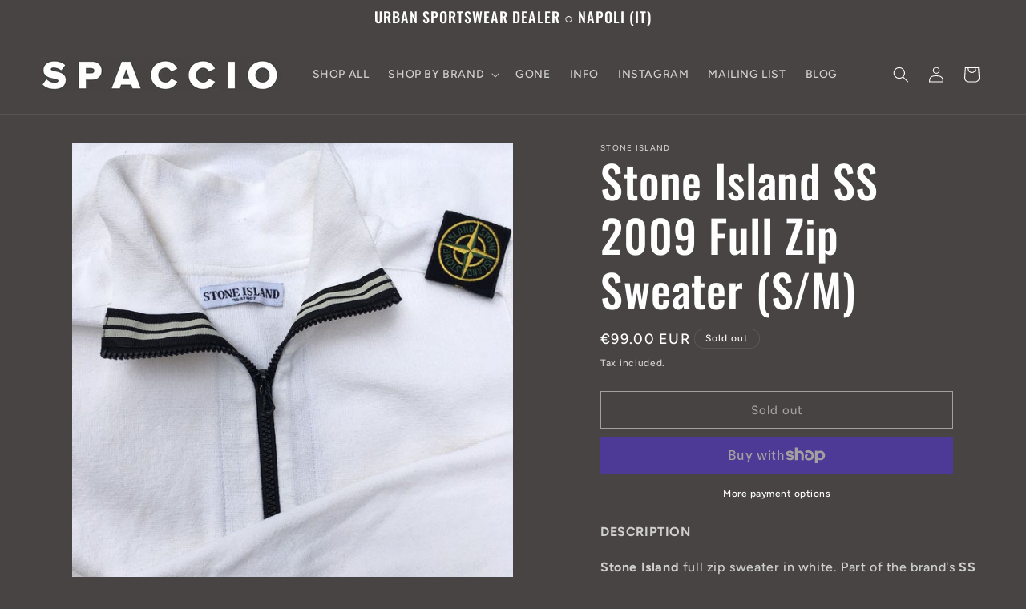

--- FILE ---
content_type: text/html; charset=utf-8
request_url: https://www.spaccio-europe.com/products/stone-island-ss-2009-full-zip-sweater-s-m
body_size: 35876
content:
<!doctype html>
<html class="no-js" lang="en">
  <head>
    <meta charset="utf-8">
    <meta http-equiv="X-UA-Compatible" content="IE=edge">
    <meta name="viewport" content="width=device-width,initial-scale=1">
    <meta name="theme-color" content="">
    <link rel="canonical" href="https://www.spaccio-europe.com/products/stone-island-ss-2009-full-zip-sweater-s-m"><link rel="preconnect" href="https://fonts.shopifycdn.com" crossorigin><title>
      Stone Island SS 2009 Full Zip Sweater (S/M)
 &ndash; SPACCIO</title>

    
      <meta name="description" content="Stone Island full zip sweater in white. Part of the brand&#39;s SS 2009 collection. Made in Italy. Tightly woven cotton. Garment dyed. Two welt pockets with hidden black zip. Raised collar with two black stripes on the back. Shoulder badge. Black full zip fastening with inner nylon white striped ribbon. ART. 501557D3/1854">
    

    

<meta property="og:site_name" content="SPACCIO">
<meta property="og:url" content="https://www.spaccio-europe.com/products/stone-island-ss-2009-full-zip-sweater-s-m">
<meta property="og:title" content="Stone Island SS 2009 Full Zip Sweater (S/M)">
<meta property="og:type" content="product">
<meta property="og:description" content="Stone Island full zip sweater in white. Part of the brand&#39;s SS 2009 collection. Made in Italy. Tightly woven cotton. Garment dyed. Two welt pockets with hidden black zip. Raised collar with two black stripes on the back. Shoulder badge. Black full zip fastening with inner nylon white striped ribbon. ART. 501557D3/1854"><meta property="og:image" content="http://www.spaccio-europe.com/cdn/shop/products/stone-island-ss-2009-shoulder-badge-sweater-paul-harvey-07.jpg?v=1584118137">
  <meta property="og:image:secure_url" content="https://www.spaccio-europe.com/cdn/shop/products/stone-island-ss-2009-shoulder-badge-sweater-paul-harvey-07.jpg?v=1584118137">
  <meta property="og:image:width" content="900">
  <meta property="og:image:height" content="900"><meta property="og:price:amount" content="99.00">
  <meta property="og:price:currency" content="EUR"><meta name="twitter:card" content="summary_large_image">
<meta name="twitter:title" content="Stone Island SS 2009 Full Zip Sweater (S/M)">
<meta name="twitter:description" content="Stone Island full zip sweater in white. Part of the brand&#39;s SS 2009 collection. Made in Italy. Tightly woven cotton. Garment dyed. Two welt pockets with hidden black zip. Raised collar with two black stripes on the back. Shoulder badge. Black full zip fastening with inner nylon white striped ribbon. ART. 501557D3/1854">


    <script src="//www.spaccio-europe.com/cdn/shop/t/12/assets/constants.js?v=58251544750838685771697301919" defer="defer"></script>
    <script src="//www.spaccio-europe.com/cdn/shop/t/12/assets/pubsub.js?v=158357773527763999511697301920" defer="defer"></script>
    <script src="//www.spaccio-europe.com/cdn/shop/t/12/assets/global.js?v=54939145903281508041697301919" defer="defer"></script><script src="//www.spaccio-europe.com/cdn/shop/t/12/assets/animations.js?v=88693664871331136111697301919" defer="defer"></script><script>window.performance && window.performance.mark && window.performance.mark('shopify.content_for_header.start');</script><meta name="google-site-verification" content="dFpn9bmcwXbKchx0FB4s20W_KUG4SEZKzv5RzsSwwHA">
<meta id="shopify-digital-wallet" name="shopify-digital-wallet" content="/17793945/digital_wallets/dialog">
<meta name="shopify-checkout-api-token" content="78253387aa907f9fe771f3705cde261f">
<meta id="in-context-paypal-metadata" data-shop-id="17793945" data-venmo-supported="false" data-environment="production" data-locale="en_US" data-paypal-v4="true" data-currency="EUR">
<link rel="alternate" type="application/json+oembed" href="https://www.spaccio-europe.com/products/stone-island-ss-2009-full-zip-sweater-s-m.oembed">
<script async="async" src="/checkouts/internal/preloads.js?locale=en-IT"></script>
<link rel="preconnect" href="https://shop.app" crossorigin="anonymous">
<script async="async" src="https://shop.app/checkouts/internal/preloads.js?locale=en-IT&shop_id=17793945" crossorigin="anonymous"></script>
<script id="apple-pay-shop-capabilities" type="application/json">{"shopId":17793945,"countryCode":"IT","currencyCode":"EUR","merchantCapabilities":["supports3DS"],"merchantId":"gid:\/\/shopify\/Shop\/17793945","merchantName":"SPACCIO","requiredBillingContactFields":["postalAddress","email","phone"],"requiredShippingContactFields":["postalAddress","email","phone"],"shippingType":"shipping","supportedNetworks":["visa","maestro","masterCard","amex"],"total":{"type":"pending","label":"SPACCIO","amount":"1.00"},"shopifyPaymentsEnabled":true,"supportsSubscriptions":true}</script>
<script id="shopify-features" type="application/json">{"accessToken":"78253387aa907f9fe771f3705cde261f","betas":["rich-media-storefront-analytics"],"domain":"www.spaccio-europe.com","predictiveSearch":true,"shopId":17793945,"locale":"en"}</script>
<script>var Shopify = Shopify || {};
Shopify.shop = "spaccio-europe.myshopify.com";
Shopify.locale = "en";
Shopify.currency = {"active":"EUR","rate":"1.0"};
Shopify.country = "IT";
Shopify.theme = {"name":"Ride","id":154206241105,"schema_name":"Ride","schema_version":"11.0.0","theme_store_id":1500,"role":"main"};
Shopify.theme.handle = "null";
Shopify.theme.style = {"id":null,"handle":null};
Shopify.cdnHost = "www.spaccio-europe.com/cdn";
Shopify.routes = Shopify.routes || {};
Shopify.routes.root = "/";</script>
<script type="module">!function(o){(o.Shopify=o.Shopify||{}).modules=!0}(window);</script>
<script>!function(o){function n(){var o=[];function n(){o.push(Array.prototype.slice.apply(arguments))}return n.q=o,n}var t=o.Shopify=o.Shopify||{};t.loadFeatures=n(),t.autoloadFeatures=n()}(window);</script>
<script>
  window.ShopifyPay = window.ShopifyPay || {};
  window.ShopifyPay.apiHost = "shop.app\/pay";
  window.ShopifyPay.redirectState = null;
</script>
<script id="shop-js-analytics" type="application/json">{"pageType":"product"}</script>
<script defer="defer" async type="module" src="//www.spaccio-europe.com/cdn/shopifycloud/shop-js/modules/v2/client.init-shop-cart-sync_BT-GjEfc.en.esm.js"></script>
<script defer="defer" async type="module" src="//www.spaccio-europe.com/cdn/shopifycloud/shop-js/modules/v2/chunk.common_D58fp_Oc.esm.js"></script>
<script defer="defer" async type="module" src="//www.spaccio-europe.com/cdn/shopifycloud/shop-js/modules/v2/chunk.modal_xMitdFEc.esm.js"></script>
<script type="module">
  await import("//www.spaccio-europe.com/cdn/shopifycloud/shop-js/modules/v2/client.init-shop-cart-sync_BT-GjEfc.en.esm.js");
await import("//www.spaccio-europe.com/cdn/shopifycloud/shop-js/modules/v2/chunk.common_D58fp_Oc.esm.js");
await import("//www.spaccio-europe.com/cdn/shopifycloud/shop-js/modules/v2/chunk.modal_xMitdFEc.esm.js");

  window.Shopify.SignInWithShop?.initShopCartSync?.({"fedCMEnabled":true,"windoidEnabled":true});

</script>
<script>
  window.Shopify = window.Shopify || {};
  if (!window.Shopify.featureAssets) window.Shopify.featureAssets = {};
  window.Shopify.featureAssets['shop-js'] = {"shop-cart-sync":["modules/v2/client.shop-cart-sync_DZOKe7Ll.en.esm.js","modules/v2/chunk.common_D58fp_Oc.esm.js","modules/v2/chunk.modal_xMitdFEc.esm.js"],"init-fed-cm":["modules/v2/client.init-fed-cm_B6oLuCjv.en.esm.js","modules/v2/chunk.common_D58fp_Oc.esm.js","modules/v2/chunk.modal_xMitdFEc.esm.js"],"shop-cash-offers":["modules/v2/client.shop-cash-offers_D2sdYoxE.en.esm.js","modules/v2/chunk.common_D58fp_Oc.esm.js","modules/v2/chunk.modal_xMitdFEc.esm.js"],"shop-login-button":["modules/v2/client.shop-login-button_QeVjl5Y3.en.esm.js","modules/v2/chunk.common_D58fp_Oc.esm.js","modules/v2/chunk.modal_xMitdFEc.esm.js"],"pay-button":["modules/v2/client.pay-button_DXTOsIq6.en.esm.js","modules/v2/chunk.common_D58fp_Oc.esm.js","modules/v2/chunk.modal_xMitdFEc.esm.js"],"shop-button":["modules/v2/client.shop-button_DQZHx9pm.en.esm.js","modules/v2/chunk.common_D58fp_Oc.esm.js","modules/v2/chunk.modal_xMitdFEc.esm.js"],"avatar":["modules/v2/client.avatar_BTnouDA3.en.esm.js"],"init-windoid":["modules/v2/client.init-windoid_CR1B-cfM.en.esm.js","modules/v2/chunk.common_D58fp_Oc.esm.js","modules/v2/chunk.modal_xMitdFEc.esm.js"],"init-shop-for-new-customer-accounts":["modules/v2/client.init-shop-for-new-customer-accounts_C_vY_xzh.en.esm.js","modules/v2/client.shop-login-button_QeVjl5Y3.en.esm.js","modules/v2/chunk.common_D58fp_Oc.esm.js","modules/v2/chunk.modal_xMitdFEc.esm.js"],"init-shop-email-lookup-coordinator":["modules/v2/client.init-shop-email-lookup-coordinator_BI7n9ZSv.en.esm.js","modules/v2/chunk.common_D58fp_Oc.esm.js","modules/v2/chunk.modal_xMitdFEc.esm.js"],"init-shop-cart-sync":["modules/v2/client.init-shop-cart-sync_BT-GjEfc.en.esm.js","modules/v2/chunk.common_D58fp_Oc.esm.js","modules/v2/chunk.modal_xMitdFEc.esm.js"],"shop-toast-manager":["modules/v2/client.shop-toast-manager_DiYdP3xc.en.esm.js","modules/v2/chunk.common_D58fp_Oc.esm.js","modules/v2/chunk.modal_xMitdFEc.esm.js"],"init-customer-accounts":["modules/v2/client.init-customer-accounts_D9ZNqS-Q.en.esm.js","modules/v2/client.shop-login-button_QeVjl5Y3.en.esm.js","modules/v2/chunk.common_D58fp_Oc.esm.js","modules/v2/chunk.modal_xMitdFEc.esm.js"],"init-customer-accounts-sign-up":["modules/v2/client.init-customer-accounts-sign-up_iGw4briv.en.esm.js","modules/v2/client.shop-login-button_QeVjl5Y3.en.esm.js","modules/v2/chunk.common_D58fp_Oc.esm.js","modules/v2/chunk.modal_xMitdFEc.esm.js"],"shop-follow-button":["modules/v2/client.shop-follow-button_CqMgW2wH.en.esm.js","modules/v2/chunk.common_D58fp_Oc.esm.js","modules/v2/chunk.modal_xMitdFEc.esm.js"],"checkout-modal":["modules/v2/client.checkout-modal_xHeaAweL.en.esm.js","modules/v2/chunk.common_D58fp_Oc.esm.js","modules/v2/chunk.modal_xMitdFEc.esm.js"],"shop-login":["modules/v2/client.shop-login_D91U-Q7h.en.esm.js","modules/v2/chunk.common_D58fp_Oc.esm.js","modules/v2/chunk.modal_xMitdFEc.esm.js"],"lead-capture":["modules/v2/client.lead-capture_BJmE1dJe.en.esm.js","modules/v2/chunk.common_D58fp_Oc.esm.js","modules/v2/chunk.modal_xMitdFEc.esm.js"],"payment-terms":["modules/v2/client.payment-terms_Ci9AEqFq.en.esm.js","modules/v2/chunk.common_D58fp_Oc.esm.js","modules/v2/chunk.modal_xMitdFEc.esm.js"]};
</script>
<script>(function() {
  var isLoaded = false;
  function asyncLoad() {
    if (isLoaded) return;
    isLoaded = true;
    var urls = ["https:\/\/chimpstatic.com\/mcjs-connected\/js\/users\/818c45bc3168f3ee4e1db7a4d\/aa7c669c69e7281cf2a971e8e.js?shop=spaccio-europe.myshopify.com"];
    for (var i = 0; i < urls.length; i++) {
      var s = document.createElement('script');
      s.type = 'text/javascript';
      s.async = true;
      s.src = urls[i];
      var x = document.getElementsByTagName('script')[0];
      x.parentNode.insertBefore(s, x);
    }
  };
  if(window.attachEvent) {
    window.attachEvent('onload', asyncLoad);
  } else {
    window.addEventListener('load', asyncLoad, false);
  }
})();</script>
<script id="__st">var __st={"a":17793945,"offset":3600,"reqid":"10cfb514-3959-4f23-8df1-41ae6f576323-1769325613","pageurl":"www.spaccio-europe.com\/products\/stone-island-ss-2009-full-zip-sweater-s-m","u":"dabca669cfa6","p":"product","rtyp":"product","rid":4540501393490};</script>
<script>window.ShopifyPaypalV4VisibilityTracking = true;</script>
<script id="captcha-bootstrap">!function(){'use strict';const t='contact',e='account',n='new_comment',o=[[t,t],['blogs',n],['comments',n],[t,'customer']],c=[[e,'customer_login'],[e,'guest_login'],[e,'recover_customer_password'],[e,'create_customer']],r=t=>t.map((([t,e])=>`form[action*='/${t}']:not([data-nocaptcha='true']) input[name='form_type'][value='${e}']`)).join(','),a=t=>()=>t?[...document.querySelectorAll(t)].map((t=>t.form)):[];function s(){const t=[...o],e=r(t);return a(e)}const i='password',u='form_key',d=['recaptcha-v3-token','g-recaptcha-response','h-captcha-response',i],f=()=>{try{return window.sessionStorage}catch{return}},m='__shopify_v',_=t=>t.elements[u];function p(t,e,n=!1){try{const o=window.sessionStorage,c=JSON.parse(o.getItem(e)),{data:r}=function(t){const{data:e,action:n}=t;return t[m]||n?{data:e,action:n}:{data:t,action:n}}(c);for(const[e,n]of Object.entries(r))t.elements[e]&&(t.elements[e].value=n);n&&o.removeItem(e)}catch(o){console.error('form repopulation failed',{error:o})}}const l='form_type',E='cptcha';function T(t){t.dataset[E]=!0}const w=window,h=w.document,L='Shopify',v='ce_forms',y='captcha';let A=!1;((t,e)=>{const n=(g='f06e6c50-85a8-45c8-87d0-21a2b65856fe',I='https://cdn.shopify.com/shopifycloud/storefront-forms-hcaptcha/ce_storefront_forms_captcha_hcaptcha.v1.5.2.iife.js',D={infoText:'Protected by hCaptcha',privacyText:'Privacy',termsText:'Terms'},(t,e,n)=>{const o=w[L][v],c=o.bindForm;if(c)return c(t,g,e,D).then(n);var r;o.q.push([[t,g,e,D],n]),r=I,A||(h.body.append(Object.assign(h.createElement('script'),{id:'captcha-provider',async:!0,src:r})),A=!0)});var g,I,D;w[L]=w[L]||{},w[L][v]=w[L][v]||{},w[L][v].q=[],w[L][y]=w[L][y]||{},w[L][y].protect=function(t,e){n(t,void 0,e),T(t)},Object.freeze(w[L][y]),function(t,e,n,w,h,L){const[v,y,A,g]=function(t,e,n){const i=e?o:[],u=t?c:[],d=[...i,...u],f=r(d),m=r(i),_=r(d.filter((([t,e])=>n.includes(e))));return[a(f),a(m),a(_),s()]}(w,h,L),I=t=>{const e=t.target;return e instanceof HTMLFormElement?e:e&&e.form},D=t=>v().includes(t);t.addEventListener('submit',(t=>{const e=I(t);if(!e)return;const n=D(e)&&!e.dataset.hcaptchaBound&&!e.dataset.recaptchaBound,o=_(e),c=g().includes(e)&&(!o||!o.value);(n||c)&&t.preventDefault(),c&&!n&&(function(t){try{if(!f())return;!function(t){const e=f();if(!e)return;const n=_(t);if(!n)return;const o=n.value;o&&e.removeItem(o)}(t);const e=Array.from(Array(32),(()=>Math.random().toString(36)[2])).join('');!function(t,e){_(t)||t.append(Object.assign(document.createElement('input'),{type:'hidden',name:u})),t.elements[u].value=e}(t,e),function(t,e){const n=f();if(!n)return;const o=[...t.querySelectorAll(`input[type='${i}']`)].map((({name:t})=>t)),c=[...d,...o],r={};for(const[a,s]of new FormData(t).entries())c.includes(a)||(r[a]=s);n.setItem(e,JSON.stringify({[m]:1,action:t.action,data:r}))}(t,e)}catch(e){console.error('failed to persist form',e)}}(e),e.submit())}));const S=(t,e)=>{t&&!t.dataset[E]&&(n(t,e.some((e=>e===t))),T(t))};for(const o of['focusin','change'])t.addEventListener(o,(t=>{const e=I(t);D(e)&&S(e,y())}));const B=e.get('form_key'),M=e.get(l),P=B&&M;t.addEventListener('DOMContentLoaded',(()=>{const t=y();if(P)for(const e of t)e.elements[l].value===M&&p(e,B);[...new Set([...A(),...v().filter((t=>'true'===t.dataset.shopifyCaptcha))])].forEach((e=>S(e,t)))}))}(h,new URLSearchParams(w.location.search),n,t,e,['guest_login'])})(!0,!0)}();</script>
<script integrity="sha256-4kQ18oKyAcykRKYeNunJcIwy7WH5gtpwJnB7kiuLZ1E=" data-source-attribution="shopify.loadfeatures" defer="defer" src="//www.spaccio-europe.com/cdn/shopifycloud/storefront/assets/storefront/load_feature-a0a9edcb.js" crossorigin="anonymous"></script>
<script crossorigin="anonymous" defer="defer" src="//www.spaccio-europe.com/cdn/shopifycloud/storefront/assets/shopify_pay/storefront-65b4c6d7.js?v=20250812"></script>
<script data-source-attribution="shopify.dynamic_checkout.dynamic.init">var Shopify=Shopify||{};Shopify.PaymentButton=Shopify.PaymentButton||{isStorefrontPortableWallets:!0,init:function(){window.Shopify.PaymentButton.init=function(){};var t=document.createElement("script");t.src="https://www.spaccio-europe.com/cdn/shopifycloud/portable-wallets/latest/portable-wallets.en.js",t.type="module",document.head.appendChild(t)}};
</script>
<script data-source-attribution="shopify.dynamic_checkout.buyer_consent">
  function portableWalletsHideBuyerConsent(e){var t=document.getElementById("shopify-buyer-consent"),n=document.getElementById("shopify-subscription-policy-button");t&&n&&(t.classList.add("hidden"),t.setAttribute("aria-hidden","true"),n.removeEventListener("click",e))}function portableWalletsShowBuyerConsent(e){var t=document.getElementById("shopify-buyer-consent"),n=document.getElementById("shopify-subscription-policy-button");t&&n&&(t.classList.remove("hidden"),t.removeAttribute("aria-hidden"),n.addEventListener("click",e))}window.Shopify?.PaymentButton&&(window.Shopify.PaymentButton.hideBuyerConsent=portableWalletsHideBuyerConsent,window.Shopify.PaymentButton.showBuyerConsent=portableWalletsShowBuyerConsent);
</script>
<script>
  function portableWalletsCleanup(e){e&&e.src&&console.error("Failed to load portable wallets script "+e.src);var t=document.querySelectorAll("shopify-accelerated-checkout .shopify-payment-button__skeleton, shopify-accelerated-checkout-cart .wallet-cart-button__skeleton"),e=document.getElementById("shopify-buyer-consent");for(let e=0;e<t.length;e++)t[e].remove();e&&e.remove()}function portableWalletsNotLoadedAsModule(e){e instanceof ErrorEvent&&"string"==typeof e.message&&e.message.includes("import.meta")&&"string"==typeof e.filename&&e.filename.includes("portable-wallets")&&(window.removeEventListener("error",portableWalletsNotLoadedAsModule),window.Shopify.PaymentButton.failedToLoad=e,"loading"===document.readyState?document.addEventListener("DOMContentLoaded",window.Shopify.PaymentButton.init):window.Shopify.PaymentButton.init())}window.addEventListener("error",portableWalletsNotLoadedAsModule);
</script>

<script type="module" src="https://www.spaccio-europe.com/cdn/shopifycloud/portable-wallets/latest/portable-wallets.en.js" onError="portableWalletsCleanup(this)" crossorigin="anonymous"></script>
<script nomodule>
  document.addEventListener("DOMContentLoaded", portableWalletsCleanup);
</script>

<script id='scb4127' type='text/javascript' async='' src='https://www.spaccio-europe.com/cdn/shopifycloud/privacy-banner/storefront-banner.js'></script><link id="shopify-accelerated-checkout-styles" rel="stylesheet" media="screen" href="https://www.spaccio-europe.com/cdn/shopifycloud/portable-wallets/latest/accelerated-checkout-backwards-compat.css" crossorigin="anonymous">
<style id="shopify-accelerated-checkout-cart">
        #shopify-buyer-consent {
  margin-top: 1em;
  display: inline-block;
  width: 100%;
}

#shopify-buyer-consent.hidden {
  display: none;
}

#shopify-subscription-policy-button {
  background: none;
  border: none;
  padding: 0;
  text-decoration: underline;
  font-size: inherit;
  cursor: pointer;
}

#shopify-subscription-policy-button::before {
  box-shadow: none;
}

      </style>
<script id="sections-script" data-sections="header" defer="defer" src="//www.spaccio-europe.com/cdn/shop/t/12/compiled_assets/scripts.js?v=712"></script>
<script>window.performance && window.performance.mark && window.performance.mark('shopify.content_for_header.end');</script>


    <style data-shopify>
      @font-face {
  font-family: Figtree;
  font-weight: 500;
  font-style: normal;
  font-display: swap;
  src: url("//www.spaccio-europe.com/cdn/fonts/figtree/figtree_n5.3b6b7df38aa5986536945796e1f947445832047c.woff2") format("woff2"),
       url("//www.spaccio-europe.com/cdn/fonts/figtree/figtree_n5.f26bf6dcae278b0ed902605f6605fa3338e81dab.woff") format("woff");
}

      @font-face {
  font-family: Figtree;
  font-weight: 700;
  font-style: normal;
  font-display: swap;
  src: url("//www.spaccio-europe.com/cdn/fonts/figtree/figtree_n7.2fd9bfe01586148e644724096c9d75e8c7a90e55.woff2") format("woff2"),
       url("//www.spaccio-europe.com/cdn/fonts/figtree/figtree_n7.ea05de92d862f9594794ab281c4c3a67501ef5fc.woff") format("woff");
}

      @font-face {
  font-family: Figtree;
  font-weight: 500;
  font-style: italic;
  font-display: swap;
  src: url("//www.spaccio-europe.com/cdn/fonts/figtree/figtree_i5.969396f679a62854cf82dbf67acc5721e41351f0.woff2") format("woff2"),
       url("//www.spaccio-europe.com/cdn/fonts/figtree/figtree_i5.93bc1cad6c73ca9815f9777c49176dfc9d2890dd.woff") format("woff");
}

      @font-face {
  font-family: Figtree;
  font-weight: 700;
  font-style: italic;
  font-display: swap;
  src: url("//www.spaccio-europe.com/cdn/fonts/figtree/figtree_i7.06add7096a6f2ab742e09ec7e498115904eda1fe.woff2") format("woff2"),
       url("//www.spaccio-europe.com/cdn/fonts/figtree/figtree_i7.ee584b5fcaccdbb5518c0228158941f8df81b101.woff") format("woff");
}

      @font-face {
  font-family: Oswald;
  font-weight: 500;
  font-style: normal;
  font-display: swap;
  src: url("//www.spaccio-europe.com/cdn/fonts/oswald/oswald_n5.8ad4910bfdb43e150746ef7aa67f3553e3abe8e2.woff2") format("woff2"),
       url("//www.spaccio-europe.com/cdn/fonts/oswald/oswald_n5.93ee52108163c48c91111cf33b0a57021467b66e.woff") format("woff");
}


      
        :root,
        .color-background-1 {
          --color-background: 72,68,68;
        
          --gradient-background: #484444;
        
        --color-foreground: 255,255,255;
        --color-shadow: 255,255,255;
        --color-button: 255,255,255;
        --color-button-text: 31,31,33;
        --color-secondary-button: 72,68,68;
        --color-secondary-button-text: 255,255,255;
        --color-link: 255,255,255;
        --color-badge-foreground: 255,255,255;
        --color-badge-background: 72,68,68;
        --color-badge-border: 255,255,255;
        --payment-terms-background-color: rgb(72 68 68);
      }
      
        
        .color-background-2 {
          --color-background: 72,68,68;
        
          --gradient-background: #484444;
        
        --color-foreground: 255,255,255;
        --color-shadow: 255,255,255;
        --color-button: 255,255,255;
        --color-button-text: 31,31,33;
        --color-secondary-button: 72,68,68;
        --color-secondary-button-text: 255,255,255;
        --color-link: 255,255,255;
        --color-badge-foreground: 255,255,255;
        --color-badge-background: 72,68,68;
        --color-badge-border: 255,255,255;
        --payment-terms-background-color: rgb(72 68 68);
      }
      
        
        .color-inverse {
          --color-background: 255,255,255;
        
          --gradient-background: #ffffff;
        
        --color-foreground: 31,31,33;
        --color-shadow: 255,255,255;
        --color-button: 31,31,33;
        --color-button-text: 255,255,255;
        --color-secondary-button: 255,255,255;
        --color-secondary-button-text: 31,31,33;
        --color-link: 31,31,33;
        --color-badge-foreground: 31,31,33;
        --color-badge-background: 255,255,255;
        --color-badge-border: 31,31,33;
        --payment-terms-background-color: rgb(255 255 255);
      }
      
        
        .color-accent-1 {
          --color-background: 227,252,2;
        
          --gradient-background: #e3fc02;
        
        --color-foreground: 31,31,33;
        --color-shadow: 255,255,255;
        --color-button: 31,31,33;
        --color-button-text: 227,252,2;
        --color-secondary-button: 227,252,2;
        --color-secondary-button-text: 31,31,33;
        --color-link: 31,31,33;
        --color-badge-foreground: 31,31,33;
        --color-badge-background: 227,252,2;
        --color-badge-border: 31,31,33;
        --payment-terms-background-color: rgb(227 252 2);
      }
      
        
        .color-accent-2 {
          --color-background: 0,252,237;
        
          --gradient-background: #00fced;
        
        --color-foreground: 31,31,33;
        --color-shadow: 255,255,255;
        --color-button: 31,31,33;
        --color-button-text: 0,252,237;
        --color-secondary-button: 0,252,237;
        --color-secondary-button-text: 31,31,33;
        --color-link: 31,31,33;
        --color-badge-foreground: 31,31,33;
        --color-badge-background: 0,252,237;
        --color-badge-border: 31,31,33;
        --payment-terms-background-color: rgb(0 252 237);
      }
      

      body, .color-background-1, .color-background-2, .color-inverse, .color-accent-1, .color-accent-2 {
        color: rgba(var(--color-foreground), 0.75);
        background-color: rgb(var(--color-background));
      }

      :root {
        --font-body-family: Figtree, sans-serif;
        --font-body-style: normal;
        --font-body-weight: 500;
        --font-body-weight-bold: 800;

        --font-heading-family: Oswald, sans-serif;
        --font-heading-style: normal;
        --font-heading-weight: 500;

        --font-body-scale: 1.0;
        --font-heading-scale: 1.4;

        --media-padding: px;
        --media-border-opacity: 0.1;
        --media-border-width: 0px;
        --media-radius: 0px;
        --media-shadow-opacity: 0.0;
        --media-shadow-horizontal-offset: 0px;
        --media-shadow-vertical-offset: 4px;
        --media-shadow-blur-radius: 5px;
        --media-shadow-visible: 0;

        --page-width: 160rem;
        --page-width-margin: 0rem;

        --product-card-image-padding: 0.0rem;
        --product-card-corner-radius: 0.0rem;
        --product-card-text-alignment: left;
        --product-card-border-width: 0.0rem;
        --product-card-border-opacity: 0.1;
        --product-card-shadow-opacity: 0.0;
        --product-card-shadow-visible: 0;
        --product-card-shadow-horizontal-offset: 0.0rem;
        --product-card-shadow-vertical-offset: 0.4rem;
        --product-card-shadow-blur-radius: 0.5rem;

        --collection-card-image-padding: 0.0rem;
        --collection-card-corner-radius: 0.0rem;
        --collection-card-text-alignment: left;
        --collection-card-border-width: 0.0rem;
        --collection-card-border-opacity: 0.1;
        --collection-card-shadow-opacity: 0.0;
        --collection-card-shadow-visible: 0;
        --collection-card-shadow-horizontal-offset: 0.0rem;
        --collection-card-shadow-vertical-offset: 0.4rem;
        --collection-card-shadow-blur-radius: 0.5rem;

        --blog-card-image-padding: 0.0rem;
        --blog-card-corner-radius: 0.0rem;
        --blog-card-text-alignment: left;
        --blog-card-border-width: 0.0rem;
        --blog-card-border-opacity: 0.1;
        --blog-card-shadow-opacity: 0.0;
        --blog-card-shadow-visible: 0;
        --blog-card-shadow-horizontal-offset: 0.0rem;
        --blog-card-shadow-vertical-offset: 0.4rem;
        --blog-card-shadow-blur-radius: 0.5rem;

        --badge-corner-radius: 4.0rem;

        --popup-border-width: 1px;
        --popup-border-opacity: 0.1;
        --popup-corner-radius: 0px;
        --popup-shadow-opacity: 0.0;
        --popup-shadow-horizontal-offset: 0px;
        --popup-shadow-vertical-offset: 4px;
        --popup-shadow-blur-radius: 5px;

        --drawer-border-width: 1px;
        --drawer-border-opacity: 0.1;
        --drawer-shadow-opacity: 0.0;
        --drawer-shadow-horizontal-offset: 0px;
        --drawer-shadow-vertical-offset: 4px;
        --drawer-shadow-blur-radius: 5px;

        --spacing-sections-desktop: 52px;
        --spacing-sections-mobile: 36px;

        --grid-desktop-vertical-spacing: 40px;
        --grid-desktop-horizontal-spacing: 40px;
        --grid-mobile-vertical-spacing: 20px;
        --grid-mobile-horizontal-spacing: 20px;

        --text-boxes-border-opacity: 0.1;
        --text-boxes-border-width: 0px;
        --text-boxes-radius: 0px;
        --text-boxes-shadow-opacity: 0.0;
        --text-boxes-shadow-visible: 0;
        --text-boxes-shadow-horizontal-offset: 0px;
        --text-boxes-shadow-vertical-offset: 4px;
        --text-boxes-shadow-blur-radius: 5px;

        --buttons-radius: 0px;
        --buttons-radius-outset: 0px;
        --buttons-border-width: 1px;
        --buttons-border-opacity: 1.0;
        --buttons-shadow-opacity: 0.0;
        --buttons-shadow-visible: 0;
        --buttons-shadow-horizontal-offset: 0px;
        --buttons-shadow-vertical-offset: 4px;
        --buttons-shadow-blur-radius: 5px;
        --buttons-border-offset: 0px;

        --inputs-radius: 0px;
        --inputs-border-width: 1px;
        --inputs-border-opacity: 0.55;
        --inputs-shadow-opacity: 0.0;
        --inputs-shadow-horizontal-offset: 0px;
        --inputs-margin-offset: 0px;
        --inputs-shadow-vertical-offset: 4px;
        --inputs-shadow-blur-radius: 5px;
        --inputs-radius-outset: 0px;

        --variant-pills-radius: 40px;
        --variant-pills-border-width: 1px;
        --variant-pills-border-opacity: 0.55;
        --variant-pills-shadow-opacity: 0.0;
        --variant-pills-shadow-horizontal-offset: 0px;
        --variant-pills-shadow-vertical-offset: 4px;
        --variant-pills-shadow-blur-radius: 5px;
      }

      *,
      *::before,
      *::after {
        box-sizing: inherit;
      }

      html {
        box-sizing: border-box;
        font-size: calc(var(--font-body-scale) * 62.5%);
        height: 100%;
      }

      body {
        display: grid;
        grid-template-rows: auto auto 1fr auto;
        grid-template-columns: 100%;
        min-height: 100%;
        margin: 0;
        font-size: 1.5rem;
        letter-spacing: 0.06rem;
        line-height: calc(1 + 0.8 / var(--font-body-scale));
        font-family: var(--font-body-family);
        font-style: var(--font-body-style);
        font-weight: var(--font-body-weight);
      }

      @media screen and (min-width: 750px) {
        body {
          font-size: 1.6rem;
        }
      }
    </style>

    <link href="//www.spaccio-europe.com/cdn/shop/t/12/assets/base.css?v=857188114327262331697301919" rel="stylesheet" type="text/css" media="all" />
<link rel="preload" as="font" href="//www.spaccio-europe.com/cdn/fonts/figtree/figtree_n5.3b6b7df38aa5986536945796e1f947445832047c.woff2" type="font/woff2" crossorigin><link rel="preload" as="font" href="//www.spaccio-europe.com/cdn/fonts/oswald/oswald_n5.8ad4910bfdb43e150746ef7aa67f3553e3abe8e2.woff2" type="font/woff2" crossorigin><link href="//www.spaccio-europe.com/cdn/shop/t/12/assets/component-localization-form.css?v=143319823105703127341697301919" rel="stylesheet" type="text/css" media="all" />
      <script src="//www.spaccio-europe.com/cdn/shop/t/12/assets/localization-form.js?v=161644695336821385561697301919" defer="defer"></script><link
        rel="stylesheet"
        href="//www.spaccio-europe.com/cdn/shop/t/12/assets/component-predictive-search.css?v=118923337488134913561697301919"
        media="print"
        onload="this.media='all'"
      ><script>
      document.documentElement.className = document.documentElement.className.replace('no-js', 'js');
      if (Shopify.designMode) {
        document.documentElement.classList.add('shopify-design-mode');
      }
    </script>
  <link href="https://monorail-edge.shopifysvc.com" rel="dns-prefetch">
<script>(function(){if ("sendBeacon" in navigator && "performance" in window) {try {var session_token_from_headers = performance.getEntriesByType('navigation')[0].serverTiming.find(x => x.name == '_s').description;} catch {var session_token_from_headers = undefined;}var session_cookie_matches = document.cookie.match(/_shopify_s=([^;]*)/);var session_token_from_cookie = session_cookie_matches && session_cookie_matches.length === 2 ? session_cookie_matches[1] : "";var session_token = session_token_from_headers || session_token_from_cookie || "";function handle_abandonment_event(e) {var entries = performance.getEntries().filter(function(entry) {return /monorail-edge.shopifysvc.com/.test(entry.name);});if (!window.abandonment_tracked && entries.length === 0) {window.abandonment_tracked = true;var currentMs = Date.now();var navigation_start = performance.timing.navigationStart;var payload = {shop_id: 17793945,url: window.location.href,navigation_start,duration: currentMs - navigation_start,session_token,page_type: "product"};window.navigator.sendBeacon("https://monorail-edge.shopifysvc.com/v1/produce", JSON.stringify({schema_id: "online_store_buyer_site_abandonment/1.1",payload: payload,metadata: {event_created_at_ms: currentMs,event_sent_at_ms: currentMs}}));}}window.addEventListener('pagehide', handle_abandonment_event);}}());</script>
<script id="web-pixels-manager-setup">(function e(e,d,r,n,o){if(void 0===o&&(o={}),!Boolean(null===(a=null===(i=window.Shopify)||void 0===i?void 0:i.analytics)||void 0===a?void 0:a.replayQueue)){var i,a;window.Shopify=window.Shopify||{};var t=window.Shopify;t.analytics=t.analytics||{};var s=t.analytics;s.replayQueue=[],s.publish=function(e,d,r){return s.replayQueue.push([e,d,r]),!0};try{self.performance.mark("wpm:start")}catch(e){}var l=function(){var e={modern:/Edge?\/(1{2}[4-9]|1[2-9]\d|[2-9]\d{2}|\d{4,})\.\d+(\.\d+|)|Firefox\/(1{2}[4-9]|1[2-9]\d|[2-9]\d{2}|\d{4,})\.\d+(\.\d+|)|Chrom(ium|e)\/(9{2}|\d{3,})\.\d+(\.\d+|)|(Maci|X1{2}).+ Version\/(15\.\d+|(1[6-9]|[2-9]\d|\d{3,})\.\d+)([,.]\d+|)( \(\w+\)|)( Mobile\/\w+|) Safari\/|Chrome.+OPR\/(9{2}|\d{3,})\.\d+\.\d+|(CPU[ +]OS|iPhone[ +]OS|CPU[ +]iPhone|CPU IPhone OS|CPU iPad OS)[ +]+(15[._]\d+|(1[6-9]|[2-9]\d|\d{3,})[._]\d+)([._]\d+|)|Android:?[ /-](13[3-9]|1[4-9]\d|[2-9]\d{2}|\d{4,})(\.\d+|)(\.\d+|)|Android.+Firefox\/(13[5-9]|1[4-9]\d|[2-9]\d{2}|\d{4,})\.\d+(\.\d+|)|Android.+Chrom(ium|e)\/(13[3-9]|1[4-9]\d|[2-9]\d{2}|\d{4,})\.\d+(\.\d+|)|SamsungBrowser\/([2-9]\d|\d{3,})\.\d+/,legacy:/Edge?\/(1[6-9]|[2-9]\d|\d{3,})\.\d+(\.\d+|)|Firefox\/(5[4-9]|[6-9]\d|\d{3,})\.\d+(\.\d+|)|Chrom(ium|e)\/(5[1-9]|[6-9]\d|\d{3,})\.\d+(\.\d+|)([\d.]+$|.*Safari\/(?![\d.]+ Edge\/[\d.]+$))|(Maci|X1{2}).+ Version\/(10\.\d+|(1[1-9]|[2-9]\d|\d{3,})\.\d+)([,.]\d+|)( \(\w+\)|)( Mobile\/\w+|) Safari\/|Chrome.+OPR\/(3[89]|[4-9]\d|\d{3,})\.\d+\.\d+|(CPU[ +]OS|iPhone[ +]OS|CPU[ +]iPhone|CPU IPhone OS|CPU iPad OS)[ +]+(10[._]\d+|(1[1-9]|[2-9]\d|\d{3,})[._]\d+)([._]\d+|)|Android:?[ /-](13[3-9]|1[4-9]\d|[2-9]\d{2}|\d{4,})(\.\d+|)(\.\d+|)|Mobile Safari.+OPR\/([89]\d|\d{3,})\.\d+\.\d+|Android.+Firefox\/(13[5-9]|1[4-9]\d|[2-9]\d{2}|\d{4,})\.\d+(\.\d+|)|Android.+Chrom(ium|e)\/(13[3-9]|1[4-9]\d|[2-9]\d{2}|\d{4,})\.\d+(\.\d+|)|Android.+(UC? ?Browser|UCWEB|U3)[ /]?(15\.([5-9]|\d{2,})|(1[6-9]|[2-9]\d|\d{3,})\.\d+)\.\d+|SamsungBrowser\/(5\.\d+|([6-9]|\d{2,})\.\d+)|Android.+MQ{2}Browser\/(14(\.(9|\d{2,})|)|(1[5-9]|[2-9]\d|\d{3,})(\.\d+|))(\.\d+|)|K[Aa][Ii]OS\/(3\.\d+|([4-9]|\d{2,})\.\d+)(\.\d+|)/},d=e.modern,r=e.legacy,n=navigator.userAgent;return n.match(d)?"modern":n.match(r)?"legacy":"unknown"}(),u="modern"===l?"modern":"legacy",c=(null!=n?n:{modern:"",legacy:""})[u],f=function(e){return[e.baseUrl,"/wpm","/b",e.hashVersion,"modern"===e.buildTarget?"m":"l",".js"].join("")}({baseUrl:d,hashVersion:r,buildTarget:u}),m=function(e){var d=e.version,r=e.bundleTarget,n=e.surface,o=e.pageUrl,i=e.monorailEndpoint;return{emit:function(e){var a=e.status,t=e.errorMsg,s=(new Date).getTime(),l=JSON.stringify({metadata:{event_sent_at_ms:s},events:[{schema_id:"web_pixels_manager_load/3.1",payload:{version:d,bundle_target:r,page_url:o,status:a,surface:n,error_msg:t},metadata:{event_created_at_ms:s}}]});if(!i)return console&&console.warn&&console.warn("[Web Pixels Manager] No Monorail endpoint provided, skipping logging."),!1;try{return self.navigator.sendBeacon.bind(self.navigator)(i,l)}catch(e){}var u=new XMLHttpRequest;try{return u.open("POST",i,!0),u.setRequestHeader("Content-Type","text/plain"),u.send(l),!0}catch(e){return console&&console.warn&&console.warn("[Web Pixels Manager] Got an unhandled error while logging to Monorail."),!1}}}}({version:r,bundleTarget:l,surface:e.surface,pageUrl:self.location.href,monorailEndpoint:e.monorailEndpoint});try{o.browserTarget=l,function(e){var d=e.src,r=e.async,n=void 0===r||r,o=e.onload,i=e.onerror,a=e.sri,t=e.scriptDataAttributes,s=void 0===t?{}:t,l=document.createElement("script"),u=document.querySelector("head"),c=document.querySelector("body");if(l.async=n,l.src=d,a&&(l.integrity=a,l.crossOrigin="anonymous"),s)for(var f in s)if(Object.prototype.hasOwnProperty.call(s,f))try{l.dataset[f]=s[f]}catch(e){}if(o&&l.addEventListener("load",o),i&&l.addEventListener("error",i),u)u.appendChild(l);else{if(!c)throw new Error("Did not find a head or body element to append the script");c.appendChild(l)}}({src:f,async:!0,onload:function(){if(!function(){var e,d;return Boolean(null===(d=null===(e=window.Shopify)||void 0===e?void 0:e.analytics)||void 0===d?void 0:d.initialized)}()){var d=window.webPixelsManager.init(e)||void 0;if(d){var r=window.Shopify.analytics;r.replayQueue.forEach((function(e){var r=e[0],n=e[1],o=e[2];d.publishCustomEvent(r,n,o)})),r.replayQueue=[],r.publish=d.publishCustomEvent,r.visitor=d.visitor,r.initialized=!0}}},onerror:function(){return m.emit({status:"failed",errorMsg:"".concat(f," has failed to load")})},sri:function(e){var d=/^sha384-[A-Za-z0-9+/=]+$/;return"string"==typeof e&&d.test(e)}(c)?c:"",scriptDataAttributes:o}),m.emit({status:"loading"})}catch(e){m.emit({status:"failed",errorMsg:(null==e?void 0:e.message)||"Unknown error"})}}})({shopId: 17793945,storefrontBaseUrl: "https://www.spaccio-europe.com",extensionsBaseUrl: "https://extensions.shopifycdn.com/cdn/shopifycloud/web-pixels-manager",monorailEndpoint: "https://monorail-edge.shopifysvc.com/unstable/produce_batch",surface: "storefront-renderer",enabledBetaFlags: ["2dca8a86"],webPixelsConfigList: [{"id":"1171521873","configuration":"{\"config\":\"{\\\"pixel_id\\\":\\\"G-E6NL4DL5F6\\\",\\\"target_country\\\":\\\"IT\\\",\\\"gtag_events\\\":[{\\\"type\\\":\\\"search\\\",\\\"action_label\\\":\\\"G-E6NL4DL5F6\\\"},{\\\"type\\\":\\\"begin_checkout\\\",\\\"action_label\\\":\\\"G-E6NL4DL5F6\\\"},{\\\"type\\\":\\\"view_item\\\",\\\"action_label\\\":[\\\"G-E6NL4DL5F6\\\",\\\"MC-LNKPS7P69S\\\"]},{\\\"type\\\":\\\"purchase\\\",\\\"action_label\\\":[\\\"G-E6NL4DL5F6\\\",\\\"MC-LNKPS7P69S\\\"]},{\\\"type\\\":\\\"page_view\\\",\\\"action_label\\\":[\\\"G-E6NL4DL5F6\\\",\\\"MC-LNKPS7P69S\\\"]},{\\\"type\\\":\\\"add_payment_info\\\",\\\"action_label\\\":\\\"G-E6NL4DL5F6\\\"},{\\\"type\\\":\\\"add_to_cart\\\",\\\"action_label\\\":\\\"G-E6NL4DL5F6\\\"}],\\\"enable_monitoring_mode\\\":false}\"}","eventPayloadVersion":"v1","runtimeContext":"OPEN","scriptVersion":"b2a88bafab3e21179ed38636efcd8a93","type":"APP","apiClientId":1780363,"privacyPurposes":[],"dataSharingAdjustments":{"protectedCustomerApprovalScopes":["read_customer_address","read_customer_email","read_customer_name","read_customer_personal_data","read_customer_phone"]}},{"id":"176292177","eventPayloadVersion":"v1","runtimeContext":"LAX","scriptVersion":"1","type":"CUSTOM","privacyPurposes":["MARKETING"],"name":"Meta pixel (migrated)"},{"id":"shopify-app-pixel","configuration":"{}","eventPayloadVersion":"v1","runtimeContext":"STRICT","scriptVersion":"0450","apiClientId":"shopify-pixel","type":"APP","privacyPurposes":["ANALYTICS","MARKETING"]},{"id":"shopify-custom-pixel","eventPayloadVersion":"v1","runtimeContext":"LAX","scriptVersion":"0450","apiClientId":"shopify-pixel","type":"CUSTOM","privacyPurposes":["ANALYTICS","MARKETING"]}],isMerchantRequest: false,initData: {"shop":{"name":"SPACCIO","paymentSettings":{"currencyCode":"EUR"},"myshopifyDomain":"spaccio-europe.myshopify.com","countryCode":"IT","storefrontUrl":"https:\/\/www.spaccio-europe.com"},"customer":null,"cart":null,"checkout":null,"productVariants":[{"price":{"amount":99.0,"currencyCode":"EUR"},"product":{"title":"Stone Island SS 2009 Full Zip Sweater (S\/M)","vendor":"Stone Island","id":"4540501393490","untranslatedTitle":"Stone Island SS 2009 Full Zip Sweater (S\/M)","url":"\/products\/stone-island-ss-2009-full-zip-sweater-s-m","type":"Knitwear"},"id":"32046243971154","image":{"src":"\/\/www.spaccio-europe.com\/cdn\/shop\/products\/stone-island-ss-2009-shoulder-badge-sweater-paul-harvey-07.jpg?v=1584118137"},"sku":"","title":"Default Title","untranslatedTitle":"Default Title"}],"purchasingCompany":null},},"https://www.spaccio-europe.com/cdn","fcfee988w5aeb613cpc8e4bc33m6693e112",{"modern":"","legacy":""},{"shopId":"17793945","storefrontBaseUrl":"https:\/\/www.spaccio-europe.com","extensionBaseUrl":"https:\/\/extensions.shopifycdn.com\/cdn\/shopifycloud\/web-pixels-manager","surface":"storefront-renderer","enabledBetaFlags":"[\"2dca8a86\"]","isMerchantRequest":"false","hashVersion":"fcfee988w5aeb613cpc8e4bc33m6693e112","publish":"custom","events":"[[\"page_viewed\",{}],[\"product_viewed\",{\"productVariant\":{\"price\":{\"amount\":99.0,\"currencyCode\":\"EUR\"},\"product\":{\"title\":\"Stone Island SS 2009 Full Zip Sweater (S\/M)\",\"vendor\":\"Stone Island\",\"id\":\"4540501393490\",\"untranslatedTitle\":\"Stone Island SS 2009 Full Zip Sweater (S\/M)\",\"url\":\"\/products\/stone-island-ss-2009-full-zip-sweater-s-m\",\"type\":\"Knitwear\"},\"id\":\"32046243971154\",\"image\":{\"src\":\"\/\/www.spaccio-europe.com\/cdn\/shop\/products\/stone-island-ss-2009-shoulder-badge-sweater-paul-harvey-07.jpg?v=1584118137\"},\"sku\":\"\",\"title\":\"Default Title\",\"untranslatedTitle\":\"Default Title\"}}]]"});</script><script>
  window.ShopifyAnalytics = window.ShopifyAnalytics || {};
  window.ShopifyAnalytics.meta = window.ShopifyAnalytics.meta || {};
  window.ShopifyAnalytics.meta.currency = 'EUR';
  var meta = {"product":{"id":4540501393490,"gid":"gid:\/\/shopify\/Product\/4540501393490","vendor":"Stone Island","type":"Knitwear","handle":"stone-island-ss-2009-full-zip-sweater-s-m","variants":[{"id":32046243971154,"price":9900,"name":"Stone Island SS 2009 Full Zip Sweater (S\/M)","public_title":null,"sku":""}],"remote":false},"page":{"pageType":"product","resourceType":"product","resourceId":4540501393490,"requestId":"10cfb514-3959-4f23-8df1-41ae6f576323-1769325613"}};
  for (var attr in meta) {
    window.ShopifyAnalytics.meta[attr] = meta[attr];
  }
</script>
<script class="analytics">
  (function () {
    var customDocumentWrite = function(content) {
      var jquery = null;

      if (window.jQuery) {
        jquery = window.jQuery;
      } else if (window.Checkout && window.Checkout.$) {
        jquery = window.Checkout.$;
      }

      if (jquery) {
        jquery('body').append(content);
      }
    };

    var hasLoggedConversion = function(token) {
      if (token) {
        return document.cookie.indexOf('loggedConversion=' + token) !== -1;
      }
      return false;
    }

    var setCookieIfConversion = function(token) {
      if (token) {
        var twoMonthsFromNow = new Date(Date.now());
        twoMonthsFromNow.setMonth(twoMonthsFromNow.getMonth() + 2);

        document.cookie = 'loggedConversion=' + token + '; expires=' + twoMonthsFromNow;
      }
    }

    var trekkie = window.ShopifyAnalytics.lib = window.trekkie = window.trekkie || [];
    if (trekkie.integrations) {
      return;
    }
    trekkie.methods = [
      'identify',
      'page',
      'ready',
      'track',
      'trackForm',
      'trackLink'
    ];
    trekkie.factory = function(method) {
      return function() {
        var args = Array.prototype.slice.call(arguments);
        args.unshift(method);
        trekkie.push(args);
        return trekkie;
      };
    };
    for (var i = 0; i < trekkie.methods.length; i++) {
      var key = trekkie.methods[i];
      trekkie[key] = trekkie.factory(key);
    }
    trekkie.load = function(config) {
      trekkie.config = config || {};
      trekkie.config.initialDocumentCookie = document.cookie;
      var first = document.getElementsByTagName('script')[0];
      var script = document.createElement('script');
      script.type = 'text/javascript';
      script.onerror = function(e) {
        var scriptFallback = document.createElement('script');
        scriptFallback.type = 'text/javascript';
        scriptFallback.onerror = function(error) {
                var Monorail = {
      produce: function produce(monorailDomain, schemaId, payload) {
        var currentMs = new Date().getTime();
        var event = {
          schema_id: schemaId,
          payload: payload,
          metadata: {
            event_created_at_ms: currentMs,
            event_sent_at_ms: currentMs
          }
        };
        return Monorail.sendRequest("https://" + monorailDomain + "/v1/produce", JSON.stringify(event));
      },
      sendRequest: function sendRequest(endpointUrl, payload) {
        // Try the sendBeacon API
        if (window && window.navigator && typeof window.navigator.sendBeacon === 'function' && typeof window.Blob === 'function' && !Monorail.isIos12()) {
          var blobData = new window.Blob([payload], {
            type: 'text/plain'
          });

          if (window.navigator.sendBeacon(endpointUrl, blobData)) {
            return true;
          } // sendBeacon was not successful

        } // XHR beacon

        var xhr = new XMLHttpRequest();

        try {
          xhr.open('POST', endpointUrl);
          xhr.setRequestHeader('Content-Type', 'text/plain');
          xhr.send(payload);
        } catch (e) {
          console.log(e);
        }

        return false;
      },
      isIos12: function isIos12() {
        return window.navigator.userAgent.lastIndexOf('iPhone; CPU iPhone OS 12_') !== -1 || window.navigator.userAgent.lastIndexOf('iPad; CPU OS 12_') !== -1;
      }
    };
    Monorail.produce('monorail-edge.shopifysvc.com',
      'trekkie_storefront_load_errors/1.1',
      {shop_id: 17793945,
      theme_id: 154206241105,
      app_name: "storefront",
      context_url: window.location.href,
      source_url: "//www.spaccio-europe.com/cdn/s/trekkie.storefront.8d95595f799fbf7e1d32231b9a28fd43b70c67d3.min.js"});

        };
        scriptFallback.async = true;
        scriptFallback.src = '//www.spaccio-europe.com/cdn/s/trekkie.storefront.8d95595f799fbf7e1d32231b9a28fd43b70c67d3.min.js';
        first.parentNode.insertBefore(scriptFallback, first);
      };
      script.async = true;
      script.src = '//www.spaccio-europe.com/cdn/s/trekkie.storefront.8d95595f799fbf7e1d32231b9a28fd43b70c67d3.min.js';
      first.parentNode.insertBefore(script, first);
    };
    trekkie.load(
      {"Trekkie":{"appName":"storefront","development":false,"defaultAttributes":{"shopId":17793945,"isMerchantRequest":null,"themeId":154206241105,"themeCityHash":"4623621190103534322","contentLanguage":"en","currency":"EUR","eventMetadataId":"cd669492-1b3e-4dd8-ad95-6aa7d25fee24"},"isServerSideCookieWritingEnabled":true,"monorailRegion":"shop_domain","enabledBetaFlags":["65f19447"]},"Session Attribution":{},"S2S":{"facebookCapiEnabled":false,"source":"trekkie-storefront-renderer","apiClientId":580111}}
    );

    var loaded = false;
    trekkie.ready(function() {
      if (loaded) return;
      loaded = true;

      window.ShopifyAnalytics.lib = window.trekkie;

      var originalDocumentWrite = document.write;
      document.write = customDocumentWrite;
      try { window.ShopifyAnalytics.merchantGoogleAnalytics.call(this); } catch(error) {};
      document.write = originalDocumentWrite;

      window.ShopifyAnalytics.lib.page(null,{"pageType":"product","resourceType":"product","resourceId":4540501393490,"requestId":"10cfb514-3959-4f23-8df1-41ae6f576323-1769325613","shopifyEmitted":true});

      var match = window.location.pathname.match(/checkouts\/(.+)\/(thank_you|post_purchase)/)
      var token = match? match[1]: undefined;
      if (!hasLoggedConversion(token)) {
        setCookieIfConversion(token);
        window.ShopifyAnalytics.lib.track("Viewed Product",{"currency":"EUR","variantId":32046243971154,"productId":4540501393490,"productGid":"gid:\/\/shopify\/Product\/4540501393490","name":"Stone Island SS 2009 Full Zip Sweater (S\/M)","price":"99.00","sku":"","brand":"Stone Island","variant":null,"category":"Knitwear","nonInteraction":true,"remote":false},undefined,undefined,{"shopifyEmitted":true});
      window.ShopifyAnalytics.lib.track("monorail:\/\/trekkie_storefront_viewed_product\/1.1",{"currency":"EUR","variantId":32046243971154,"productId":4540501393490,"productGid":"gid:\/\/shopify\/Product\/4540501393490","name":"Stone Island SS 2009 Full Zip Sweater (S\/M)","price":"99.00","sku":"","brand":"Stone Island","variant":null,"category":"Knitwear","nonInteraction":true,"remote":false,"referer":"https:\/\/www.spaccio-europe.com\/products\/stone-island-ss-2009-full-zip-sweater-s-m"});
      }
    });


        var eventsListenerScript = document.createElement('script');
        eventsListenerScript.async = true;
        eventsListenerScript.src = "//www.spaccio-europe.com/cdn/shopifycloud/storefront/assets/shop_events_listener-3da45d37.js";
        document.getElementsByTagName('head')[0].appendChild(eventsListenerScript);

})();</script>
  <script>
  if (!window.ga || (window.ga && typeof window.ga !== 'function')) {
    window.ga = function ga() {
      (window.ga.q = window.ga.q || []).push(arguments);
      if (window.Shopify && window.Shopify.analytics && typeof window.Shopify.analytics.publish === 'function') {
        window.Shopify.analytics.publish("ga_stub_called", {}, {sendTo: "google_osp_migration"});
      }
      console.error("Shopify's Google Analytics stub called with:", Array.from(arguments), "\nSee https://help.shopify.com/manual/promoting-marketing/pixels/pixel-migration#google for more information.");
    };
    if (window.Shopify && window.Shopify.analytics && typeof window.Shopify.analytics.publish === 'function') {
      window.Shopify.analytics.publish("ga_stub_initialized", {}, {sendTo: "google_osp_migration"});
    }
  }
</script>
<script
  defer
  src="https://www.spaccio-europe.com/cdn/shopifycloud/perf-kit/shopify-perf-kit-3.0.4.min.js"
  data-application="storefront-renderer"
  data-shop-id="17793945"
  data-render-region="gcp-us-east1"
  data-page-type="product"
  data-theme-instance-id="154206241105"
  data-theme-name="Ride"
  data-theme-version="11.0.0"
  data-monorail-region="shop_domain"
  data-resource-timing-sampling-rate="10"
  data-shs="true"
  data-shs-beacon="true"
  data-shs-export-with-fetch="true"
  data-shs-logs-sample-rate="1"
  data-shs-beacon-endpoint="https://www.spaccio-europe.com/api/collect"
></script>
</head>

  <body class="gradient">
    <a class="skip-to-content-link button visually-hidden" href="#MainContent">
      Skip to content
    </a><!-- BEGIN sections: header-group -->
<div id="shopify-section-sections--19914205495633__announcement-bar" class="shopify-section shopify-section-group-header-group announcement-bar-section"><link href="//www.spaccio-europe.com/cdn/shop/t/12/assets/component-slideshow.css?v=107725913939919748051697301919" rel="stylesheet" type="text/css" media="all" />
<link href="//www.spaccio-europe.com/cdn/shop/t/12/assets/component-slider.css?v=114212096148022386971697301919" rel="stylesheet" type="text/css" media="all" />

  <link href="//www.spaccio-europe.com/cdn/shop/t/12/assets/component-list-social.css?v=35792976012981934991697301919" rel="stylesheet" type="text/css" media="all" />


<div
  class="utility-bar color-background-2 gradient utility-bar--bottom-border"
  
>
  <div class="page-width utility-bar__grid"><div
        class="announcement-bar"
        role="region"
        aria-label="Announcement"
        
      ><p class="announcement-bar__message h5">
            <span>URBAN SPORTSWEAR DEALER ○ NAPOLI (IT)</span></p></div><div class="localization-wrapper">
</div>
  </div>
</div>


</div><div id="shopify-section-sections--19914205495633__header" class="shopify-section shopify-section-group-header-group section-header"><link rel="stylesheet" href="//www.spaccio-europe.com/cdn/shop/t/12/assets/component-list-menu.css?v=151968516119678728991697301919" media="print" onload="this.media='all'">
<link rel="stylesheet" href="//www.spaccio-europe.com/cdn/shop/t/12/assets/component-search.css?v=130382253973794904871697301919" media="print" onload="this.media='all'">
<link rel="stylesheet" href="//www.spaccio-europe.com/cdn/shop/t/12/assets/component-menu-drawer.css?v=31331429079022630271697301919" media="print" onload="this.media='all'">
<link rel="stylesheet" href="//www.spaccio-europe.com/cdn/shop/t/12/assets/component-cart-notification.css?v=54116361853792938221697301919" media="print" onload="this.media='all'">
<link rel="stylesheet" href="//www.spaccio-europe.com/cdn/shop/t/12/assets/component-cart-items.css?v=63185545252468242311697301919" media="print" onload="this.media='all'"><link rel="stylesheet" href="//www.spaccio-europe.com/cdn/shop/t/12/assets/component-price.css?v=70172745017360139101697301919" media="print" onload="this.media='all'">
  <link rel="stylesheet" href="//www.spaccio-europe.com/cdn/shop/t/12/assets/component-loading-overlay.css?v=58800470094666109841697301919" media="print" onload="this.media='all'"><link rel="stylesheet" href="//www.spaccio-europe.com/cdn/shop/t/12/assets/component-mega-menu.css?v=10110889665867715061697301919" media="print" onload="this.media='all'">
  <noscript><link href="//www.spaccio-europe.com/cdn/shop/t/12/assets/component-mega-menu.css?v=10110889665867715061697301919" rel="stylesheet" type="text/css" media="all" /></noscript><noscript><link href="//www.spaccio-europe.com/cdn/shop/t/12/assets/component-list-menu.css?v=151968516119678728991697301919" rel="stylesheet" type="text/css" media="all" /></noscript>
<noscript><link href="//www.spaccio-europe.com/cdn/shop/t/12/assets/component-search.css?v=130382253973794904871697301919" rel="stylesheet" type="text/css" media="all" /></noscript>
<noscript><link href="//www.spaccio-europe.com/cdn/shop/t/12/assets/component-menu-drawer.css?v=31331429079022630271697301919" rel="stylesheet" type="text/css" media="all" /></noscript>
<noscript><link href="//www.spaccio-europe.com/cdn/shop/t/12/assets/component-cart-notification.css?v=54116361853792938221697301919" rel="stylesheet" type="text/css" media="all" /></noscript>
<noscript><link href="//www.spaccio-europe.com/cdn/shop/t/12/assets/component-cart-items.css?v=63185545252468242311697301919" rel="stylesheet" type="text/css" media="all" /></noscript>

<style>
  header-drawer {
    justify-self: start;
    margin-left: -1.2rem;
  }@media screen and (min-width: 990px) {
      header-drawer {
        display: none;
      }
    }.menu-drawer-container {
    display: flex;
  }

  .list-menu {
    list-style: none;
    padding: 0;
    margin: 0;
  }

  .list-menu--inline {
    display: inline-flex;
    flex-wrap: wrap;
  }

  summary.list-menu__item {
    padding-right: 2.7rem;
  }

  .list-menu__item {
    display: flex;
    align-items: center;
    line-height: calc(1 + 0.3 / var(--font-body-scale));
  }

  .list-menu__item--link {
    text-decoration: none;
    padding-bottom: 1rem;
    padding-top: 1rem;
    line-height: calc(1 + 0.8 / var(--font-body-scale));
  }

  @media screen and (min-width: 750px) {
    .list-menu__item--link {
      padding-bottom: 0.5rem;
      padding-top: 0.5rem;
    }
  }
</style><style data-shopify>.header {
    padding: 10px 3rem 10px 3rem;
  }

  .section-header {
    position: sticky; /* This is for fixing a Safari z-index issue. PR #2147 */
    margin-bottom: 0px;
  }

  @media screen and (min-width: 750px) {
    .section-header {
      margin-bottom: 0px;
    }
  }

  @media screen and (min-width: 990px) {
    .header {
      padding-top: 20px;
      padding-bottom: 20px;
    }
  }</style><script src="//www.spaccio-europe.com/cdn/shop/t/12/assets/details-disclosure.js?v=13653116266235556501697301919" defer="defer"></script>
<script src="//www.spaccio-europe.com/cdn/shop/t/12/assets/details-modal.js?v=25581673532751508451697301919" defer="defer"></script>
<script src="//www.spaccio-europe.com/cdn/shop/t/12/assets/cart-notification.js?v=133508293167896966491697301919" defer="defer"></script>
<script src="//www.spaccio-europe.com/cdn/shop/t/12/assets/search-form.js?v=133129549252120666541697301920" defer="defer"></script><svg xmlns="http://www.w3.org/2000/svg" class="hidden">
  <symbol id="icon-search" viewbox="0 0 18 19" fill="none">
    <path fill-rule="evenodd" clip-rule="evenodd" d="M11.03 11.68A5.784 5.784 0 112.85 3.5a5.784 5.784 0 018.18 8.18zm.26 1.12a6.78 6.78 0 11.72-.7l5.4 5.4a.5.5 0 11-.71.7l-5.41-5.4z" fill="currentColor"/>
  </symbol>

  <symbol id="icon-reset" class="icon icon-close"  fill="none" viewBox="0 0 18 18" stroke="currentColor">
    <circle r="8.5" cy="9" cx="9" stroke-opacity="0.2"/>
    <path d="M6.82972 6.82915L1.17193 1.17097" stroke-linecap="round" stroke-linejoin="round" transform="translate(5 5)"/>
    <path d="M1.22896 6.88502L6.77288 1.11523" stroke-linecap="round" stroke-linejoin="round" transform="translate(5 5)"/>
  </symbol>

  <symbol id="icon-close" class="icon icon-close" fill="none" viewBox="0 0 18 17">
    <path d="M.865 15.978a.5.5 0 00.707.707l7.433-7.431 7.579 7.282a.501.501 0 00.846-.37.5.5 0 00-.153-.351L9.712 8.546l7.417-7.416a.5.5 0 10-.707-.708L8.991 7.853 1.413.573a.5.5 0 10-.693.72l7.563 7.268-7.418 7.417z" fill="currentColor">
  </symbol>
</svg><sticky-header data-sticky-type="on-scroll-up" class="header-wrapper color-background-1 gradient header-wrapper--border-bottom"><header class="header header--middle-left header--mobile-center page-width header--has-menu header--has-social header--has-account">

<header-drawer data-breakpoint="tablet">
  <details id="Details-menu-drawer-container" class="menu-drawer-container">
    <summary
      class="header__icon header__icon--menu header__icon--summary link focus-inset"
      aria-label="Menu"
    >
      <span>
        <svg
  xmlns="http://www.w3.org/2000/svg"
  aria-hidden="true"
  focusable="false"
  class="icon icon-hamburger"
  fill="none"
  viewBox="0 0 18 16"
>
  <path d="M1 .5a.5.5 0 100 1h15.71a.5.5 0 000-1H1zM.5 8a.5.5 0 01.5-.5h15.71a.5.5 0 010 1H1A.5.5 0 01.5 8zm0 7a.5.5 0 01.5-.5h15.71a.5.5 0 010 1H1a.5.5 0 01-.5-.5z" fill="currentColor">
</svg>

        <svg
  xmlns="http://www.w3.org/2000/svg"
  aria-hidden="true"
  focusable="false"
  class="icon icon-close"
  fill="none"
  viewBox="0 0 18 17"
>
  <path d="M.865 15.978a.5.5 0 00.707.707l7.433-7.431 7.579 7.282a.501.501 0 00.846-.37.5.5 0 00-.153-.351L9.712 8.546l7.417-7.416a.5.5 0 10-.707-.708L8.991 7.853 1.413.573a.5.5 0 10-.693.72l7.563 7.268-7.418 7.417z" fill="currentColor">
</svg>

      </span>
    </summary>
    <div id="menu-drawer" class="gradient menu-drawer motion-reduce color-background-1">
      <div class="menu-drawer__inner-container">
        <div class="menu-drawer__navigation-container">
          <nav class="menu-drawer__navigation">
            <ul class="menu-drawer__menu has-submenu list-menu" role="list"><li><a
                      id="HeaderDrawer-shop-all"
                      href="/collections/all-products"
                      class="menu-drawer__menu-item list-menu__item link link--text focus-inset"
                      
                    >
                      SHOP ALL
                    </a></li><li><details id="Details-menu-drawer-menu-item-2">
                      <summary
                        id="HeaderDrawer-shop-by-brand"
                        class="menu-drawer__menu-item list-menu__item link link--text focus-inset"
                      >
                        SHOP BY BRAND
                        <svg
  viewBox="0 0 14 10"
  fill="none"
  aria-hidden="true"
  focusable="false"
  class="icon icon-arrow"
  xmlns="http://www.w3.org/2000/svg"
>
  <path fill-rule="evenodd" clip-rule="evenodd" d="M8.537.808a.5.5 0 01.817-.162l4 4a.5.5 0 010 .708l-4 4a.5.5 0 11-.708-.708L11.793 5.5H1a.5.5 0 010-1h10.793L8.646 1.354a.5.5 0 01-.109-.546z" fill="currentColor">
</svg>

                        <svg aria-hidden="true" focusable="false" class="icon icon-caret" viewBox="0 0 10 6">
  <path fill-rule="evenodd" clip-rule="evenodd" d="M9.354.646a.5.5 0 00-.708 0L5 4.293 1.354.646a.5.5 0 00-.708.708l4 4a.5.5 0 00.708 0l4-4a.5.5 0 000-.708z" fill="currentColor">
</svg>

                      </summary>
                      <div
                        id="link-shop-by-brand"
                        class="menu-drawer__submenu has-submenu gradient motion-reduce"
                        tabindex="-1"
                      >
                        <div class="menu-drawer__inner-submenu">
                          <button class="menu-drawer__close-button link link--text focus-inset" aria-expanded="true">
                            <svg
  viewBox="0 0 14 10"
  fill="none"
  aria-hidden="true"
  focusable="false"
  class="icon icon-arrow"
  xmlns="http://www.w3.org/2000/svg"
>
  <path fill-rule="evenodd" clip-rule="evenodd" d="M8.537.808a.5.5 0 01.817-.162l4 4a.5.5 0 010 .708l-4 4a.5.5 0 11-.708-.708L11.793 5.5H1a.5.5 0 010-1h10.793L8.646 1.354a.5.5 0 01-.109-.546z" fill="currentColor">
</svg>

                            SHOP BY BRAND
                          </button>
                          <ul class="menu-drawer__menu list-menu" role="list" tabindex="-1"><li><a
                                    id="HeaderDrawer-shop-by-brand-c-p-company"
                                    href="/collections/c-p-company"
                                    class="menu-drawer__menu-item link link--text list-menu__item focus-inset"
                                    
                                  >
                                    C.P. COMPANY
                                  </a></li><li><a
                                    id="HeaderDrawer-shop-by-brand-stone-island"
                                    href="/collections/stone-island"
                                    class="menu-drawer__menu-item link link--text list-menu__item focus-inset"
                                    
                                  >
                                    STONE ISLAND
                                  </a></li><li><a
                                    id="HeaderDrawer-shop-by-brand-plurimus"
                                    href="/collections/plurimus"
                                    class="menu-drawer__menu-item link link--text list-menu__item focus-inset"
                                    
                                  >
                                    PLURIMUS
                                  </a></li><li><a
                                    id="HeaderDrawer-shop-by-brand-superga"
                                    href="/collections/superga"
                                    class="menu-drawer__menu-item link link--text list-menu__item focus-inset"
                                    
                                  >
                                    SUPERGA
                                  </a></li><li><a
                                    id="HeaderDrawer-shop-by-brand-ma-strum"
                                    href="/collections/ma-strum"
                                    class="menu-drawer__menu-item link link--text list-menu__item focus-inset"
                                    
                                  >
                                    MA.STRUM
                                  </a></li><li><a
                                    id="HeaderDrawer-shop-by-brand-nike"
                                    href="/collections/nike-1"
                                    class="menu-drawer__menu-item link link--text list-menu__item focus-inset"
                                    
                                  >
                                    NIKE
                                  </a></li><li><a
                                    id="HeaderDrawer-shop-by-brand-boneville"
                                    href="/collections/boneville"
                                    class="menu-drawer__menu-item link link--text list-menu__item focus-inset"
                                    
                                  >
                                    BONEVILLE
                                  </a></li><li><a
                                    id="HeaderDrawer-shop-by-brand-massimo-osti-production"
                                    href="/collections/massimo-osti-production"
                                    class="menu-drawer__menu-item link link--text list-menu__item focus-inset"
                                    
                                  >
                                    MASSIMO OSTI PRODUCTION
                                  </a></li><li><a
                                    id="HeaderDrawer-shop-by-brand-left-hand"
                                    href="/collections/left-hand"
                                    class="menu-drawer__menu-item link link--text list-menu__item focus-inset"
                                    
                                  >
                                    LEFT HAND
                                  </a></li><li><a
                                    id="HeaderDrawer-shop-by-brand-st95"
                                    href="/collections/st95"
                                    class="menu-drawer__menu-item link link--text list-menu__item focus-inset"
                                    
                                  >
                                    ST95
                                  </a></li></ul>
                        </div>
                      </div>
                    </details></li><li><a
                      id="HeaderDrawer-gone"
                      href="/collections/gone"
                      class="menu-drawer__menu-item list-menu__item link link--text focus-inset"
                      
                    >
                      GONE
                    </a></li><li><a
                      id="HeaderDrawer-info"
                      href="/pages/info"
                      class="menu-drawer__menu-item list-menu__item link link--text focus-inset"
                      
                    >
                      INFO
                    </a></li><li><a
                      id="HeaderDrawer-instagram"
                      href="https://www.instagram.com/spaccio.sportswear"
                      class="menu-drawer__menu-item list-menu__item link link--text focus-inset"
                      
                    >
                      INSTAGRAM
                    </a></li><li><a
                      id="HeaderDrawer-mailing-list"
                      href="https://www.spaccio-europe.com/pages/newsletter"
                      class="menu-drawer__menu-item list-menu__item link link--text focus-inset"
                      
                    >
                      MAILING LIST
                    </a></li><li><a
                      id="HeaderDrawer-blog"
                      href="/blogs/spaccio"
                      class="menu-drawer__menu-item list-menu__item link link--text focus-inset"
                      
                    >
                      BLOG
                    </a></li></ul>
          </nav>
          <div class="menu-drawer__utility-links"><a
                href="https://www.spaccio-europe.com/customer_authentication/redirect?locale=en&region_country=IT"
                class="menu-drawer__account link focus-inset h5 medium-hide large-up-hide"
              >
                <svg
  xmlns="http://www.w3.org/2000/svg"
  aria-hidden="true"
  focusable="false"
  class="icon icon-account"
  fill="none"
  viewBox="0 0 18 19"
>
  <path fill-rule="evenodd" clip-rule="evenodd" d="M6 4.5a3 3 0 116 0 3 3 0 01-6 0zm3-4a4 4 0 100 8 4 4 0 000-8zm5.58 12.15c1.12.82 1.83 2.24 1.91 4.85H1.51c.08-2.6.79-4.03 1.9-4.85C4.66 11.75 6.5 11.5 9 11.5s4.35.26 5.58 1.15zM9 10.5c-2.5 0-4.65.24-6.17 1.35C1.27 12.98.5 14.93.5 18v.5h17V18c0-3.07-.77-5.02-2.33-6.15-1.52-1.1-3.67-1.35-6.17-1.35z" fill="currentColor">
</svg>

Log in</a><div class="menu-drawer__localization header-localization"><noscript><form method="post" action="/localization" id="HeaderCountryMobileFormNoScriptDrawer" accept-charset="UTF-8" class="localization-form" enctype="multipart/form-data"><input type="hidden" name="form_type" value="localization" /><input type="hidden" name="utf8" value="✓" /><input type="hidden" name="_method" value="put" /><input type="hidden" name="return_to" value="/products/stone-island-ss-2009-full-zip-sweater-s-m" /><div class="localization-form__select">
                        <h2 class="visually-hidden" id="HeaderCountryMobileLabelNoScriptDrawer">
                          Country/region
                        </h2>
                        <select
                          class="localization-selector link"
                          name="country_code"
                          aria-labelledby="HeaderCountryMobileLabelNoScriptDrawer"
                        ><option
                              value="AT"
                            >
                              Austria (EUR
                              €)
                            </option><option
                              value="BE"
                            >
                              Belgium (EUR
                              €)
                            </option><option
                              value="BG"
                            >
                              Bulgaria (EUR
                              €)
                            </option><option
                              value="HR"
                            >
                              Croatia (EUR
                              €)
                            </option><option
                              value="CZ"
                            >
                              Czechia (EUR
                              €)
                            </option><option
                              value="DK"
                            >
                              Denmark (EUR
                              €)
                            </option><option
                              value="EE"
                            >
                              Estonia (EUR
                              €)
                            </option><option
                              value="FI"
                            >
                              Finland (EUR
                              €)
                            </option><option
                              value="FR"
                            >
                              France (EUR
                              €)
                            </option><option
                              value="DE"
                            >
                              Germany (EUR
                              €)
                            </option><option
                              value="GR"
                            >
                              Greece (EUR
                              €)
                            </option><option
                              value="HU"
                            >
                              Hungary (EUR
                              €)
                            </option><option
                              value="IE"
                            >
                              Ireland (EUR
                              €)
                            </option><option
                              value="IT"
                                selected
                              
                            >
                              Italy (EUR
                              €)
                            </option><option
                              value="JP"
                            >
                              Japan (EUR
                              €)
                            </option><option
                              value="LV"
                            >
                              Latvia (EUR
                              €)
                            </option><option
                              value="LT"
                            >
                              Lithuania (EUR
                              €)
                            </option><option
                              value="LU"
                            >
                              Luxembourg (EUR
                              €)
                            </option><option
                              value="MC"
                            >
                              Monaco (EUR
                              €)
                            </option><option
                              value="NL"
                            >
                              Netherlands (EUR
                              €)
                            </option><option
                              value="NO"
                            >
                              Norway (EUR
                              €)
                            </option><option
                              value="PL"
                            >
                              Poland (EUR
                              €)
                            </option><option
                              value="PT"
                            >
                              Portugal (EUR
                              €)
                            </option><option
                              value="RO"
                            >
                              Romania (EUR
                              €)
                            </option><option
                              value="SK"
                            >
                              Slovakia (EUR
                              €)
                            </option><option
                              value="SI"
                            >
                              Slovenia (EUR
                              €)
                            </option><option
                              value="ES"
                            >
                              Spain (EUR
                              €)
                            </option><option
                              value="SE"
                            >
                              Sweden (EUR
                              €)
                            </option><option
                              value="CH"
                            >
                              Switzerland (EUR
                              €)
                            </option><option
                              value="GB"
                            >
                              United Kingdom (EUR
                              €)
                            </option><option
                              value="US"
                            >
                              United States (EUR
                              €)
                            </option></select>
                        <svg aria-hidden="true" focusable="false" class="icon icon-caret" viewBox="0 0 10 6">
  <path fill-rule="evenodd" clip-rule="evenodd" d="M9.354.646a.5.5 0 00-.708 0L5 4.293 1.354.646a.5.5 0 00-.708.708l4 4a.5.5 0 00.708 0l4-4a.5.5 0 000-.708z" fill="currentColor">
</svg>

                      </div>
                      <button class="button button--tertiary">Update country/region</button></form></noscript>

                  <localization-form class="no-js-hidden"><form method="post" action="/localization" id="HeaderCountryMobileForm" accept-charset="UTF-8" class="localization-form" enctype="multipart/form-data"><input type="hidden" name="form_type" value="localization" /><input type="hidden" name="utf8" value="✓" /><input type="hidden" name="_method" value="put" /><input type="hidden" name="return_to" value="/products/stone-island-ss-2009-full-zip-sweater-s-m" /><div>
                        <h2 class="visually-hidden" id="HeaderCountryMobileLabel">
                          Country/region
                        </h2><div class="disclosure">
  <button
    type="button"
    class="disclosure__button localization-form__select localization-selector link link--text caption-large"
    aria-expanded="false"
    aria-controls="HeaderCountryMobileList"
    aria-describedby="HeaderCountryMobileLabel"
  >
    <span>EUR
      € | Italy</span>
    <svg aria-hidden="true" focusable="false" class="icon icon-caret" viewBox="0 0 10 6">
  <path fill-rule="evenodd" clip-rule="evenodd" d="M9.354.646a.5.5 0 00-.708 0L5 4.293 1.354.646a.5.5 0 00-.708.708l4 4a.5.5 0 00.708 0l4-4a.5.5 0 000-.708z" fill="currentColor">
</svg>

  </button>
  <div class="disclosure__list-wrapper" hidden>
    <ul id="HeaderCountryMobileList" role="list" class="disclosure__list list-unstyled"><li class="disclosure__item" tabindex="-1">
          <a
            class="link link--text disclosure__link caption-large focus-inset"
            href="#"
            
            data-value="AT"
          >
            <span class="localization-form__currency">EUR
              € |</span
            >
            Austria
          </a>
        </li><li class="disclosure__item" tabindex="-1">
          <a
            class="link link--text disclosure__link caption-large focus-inset"
            href="#"
            
            data-value="BE"
          >
            <span class="localization-form__currency">EUR
              € |</span
            >
            Belgium
          </a>
        </li><li class="disclosure__item" tabindex="-1">
          <a
            class="link link--text disclosure__link caption-large focus-inset"
            href="#"
            
            data-value="BG"
          >
            <span class="localization-form__currency">EUR
              € |</span
            >
            Bulgaria
          </a>
        </li><li class="disclosure__item" tabindex="-1">
          <a
            class="link link--text disclosure__link caption-large focus-inset"
            href="#"
            
            data-value="HR"
          >
            <span class="localization-form__currency">EUR
              € |</span
            >
            Croatia
          </a>
        </li><li class="disclosure__item" tabindex="-1">
          <a
            class="link link--text disclosure__link caption-large focus-inset"
            href="#"
            
            data-value="CZ"
          >
            <span class="localization-form__currency">EUR
              € |</span
            >
            Czechia
          </a>
        </li><li class="disclosure__item" tabindex="-1">
          <a
            class="link link--text disclosure__link caption-large focus-inset"
            href="#"
            
            data-value="DK"
          >
            <span class="localization-form__currency">EUR
              € |</span
            >
            Denmark
          </a>
        </li><li class="disclosure__item" tabindex="-1">
          <a
            class="link link--text disclosure__link caption-large focus-inset"
            href="#"
            
            data-value="EE"
          >
            <span class="localization-form__currency">EUR
              € |</span
            >
            Estonia
          </a>
        </li><li class="disclosure__item" tabindex="-1">
          <a
            class="link link--text disclosure__link caption-large focus-inset"
            href="#"
            
            data-value="FI"
          >
            <span class="localization-form__currency">EUR
              € |</span
            >
            Finland
          </a>
        </li><li class="disclosure__item" tabindex="-1">
          <a
            class="link link--text disclosure__link caption-large focus-inset"
            href="#"
            
            data-value="FR"
          >
            <span class="localization-form__currency">EUR
              € |</span
            >
            France
          </a>
        </li><li class="disclosure__item" tabindex="-1">
          <a
            class="link link--text disclosure__link caption-large focus-inset"
            href="#"
            
            data-value="DE"
          >
            <span class="localization-form__currency">EUR
              € |</span
            >
            Germany
          </a>
        </li><li class="disclosure__item" tabindex="-1">
          <a
            class="link link--text disclosure__link caption-large focus-inset"
            href="#"
            
            data-value="GR"
          >
            <span class="localization-form__currency">EUR
              € |</span
            >
            Greece
          </a>
        </li><li class="disclosure__item" tabindex="-1">
          <a
            class="link link--text disclosure__link caption-large focus-inset"
            href="#"
            
            data-value="HU"
          >
            <span class="localization-form__currency">EUR
              € |</span
            >
            Hungary
          </a>
        </li><li class="disclosure__item" tabindex="-1">
          <a
            class="link link--text disclosure__link caption-large focus-inset"
            href="#"
            
            data-value="IE"
          >
            <span class="localization-form__currency">EUR
              € |</span
            >
            Ireland
          </a>
        </li><li class="disclosure__item" tabindex="-1">
          <a
            class="link link--text disclosure__link caption-large focus-inset disclosure__link--active"
            href="#"
            
              aria-current="true"
            
            data-value="IT"
          >
            <span class="localization-form__currency">EUR
              € |</span
            >
            Italy
          </a>
        </li><li class="disclosure__item" tabindex="-1">
          <a
            class="link link--text disclosure__link caption-large focus-inset"
            href="#"
            
            data-value="JP"
          >
            <span class="localization-form__currency">EUR
              € |</span
            >
            Japan
          </a>
        </li><li class="disclosure__item" tabindex="-1">
          <a
            class="link link--text disclosure__link caption-large focus-inset"
            href="#"
            
            data-value="LV"
          >
            <span class="localization-form__currency">EUR
              € |</span
            >
            Latvia
          </a>
        </li><li class="disclosure__item" tabindex="-1">
          <a
            class="link link--text disclosure__link caption-large focus-inset"
            href="#"
            
            data-value="LT"
          >
            <span class="localization-form__currency">EUR
              € |</span
            >
            Lithuania
          </a>
        </li><li class="disclosure__item" tabindex="-1">
          <a
            class="link link--text disclosure__link caption-large focus-inset"
            href="#"
            
            data-value="LU"
          >
            <span class="localization-form__currency">EUR
              € |</span
            >
            Luxembourg
          </a>
        </li><li class="disclosure__item" tabindex="-1">
          <a
            class="link link--text disclosure__link caption-large focus-inset"
            href="#"
            
            data-value="MC"
          >
            <span class="localization-form__currency">EUR
              € |</span
            >
            Monaco
          </a>
        </li><li class="disclosure__item" tabindex="-1">
          <a
            class="link link--text disclosure__link caption-large focus-inset"
            href="#"
            
            data-value="NL"
          >
            <span class="localization-form__currency">EUR
              € |</span
            >
            Netherlands
          </a>
        </li><li class="disclosure__item" tabindex="-1">
          <a
            class="link link--text disclosure__link caption-large focus-inset"
            href="#"
            
            data-value="NO"
          >
            <span class="localization-form__currency">EUR
              € |</span
            >
            Norway
          </a>
        </li><li class="disclosure__item" tabindex="-1">
          <a
            class="link link--text disclosure__link caption-large focus-inset"
            href="#"
            
            data-value="PL"
          >
            <span class="localization-form__currency">EUR
              € |</span
            >
            Poland
          </a>
        </li><li class="disclosure__item" tabindex="-1">
          <a
            class="link link--text disclosure__link caption-large focus-inset"
            href="#"
            
            data-value="PT"
          >
            <span class="localization-form__currency">EUR
              € |</span
            >
            Portugal
          </a>
        </li><li class="disclosure__item" tabindex="-1">
          <a
            class="link link--text disclosure__link caption-large focus-inset"
            href="#"
            
            data-value="RO"
          >
            <span class="localization-form__currency">EUR
              € |</span
            >
            Romania
          </a>
        </li><li class="disclosure__item" tabindex="-1">
          <a
            class="link link--text disclosure__link caption-large focus-inset"
            href="#"
            
            data-value="SK"
          >
            <span class="localization-form__currency">EUR
              € |</span
            >
            Slovakia
          </a>
        </li><li class="disclosure__item" tabindex="-1">
          <a
            class="link link--text disclosure__link caption-large focus-inset"
            href="#"
            
            data-value="SI"
          >
            <span class="localization-form__currency">EUR
              € |</span
            >
            Slovenia
          </a>
        </li><li class="disclosure__item" tabindex="-1">
          <a
            class="link link--text disclosure__link caption-large focus-inset"
            href="#"
            
            data-value="ES"
          >
            <span class="localization-form__currency">EUR
              € |</span
            >
            Spain
          </a>
        </li><li class="disclosure__item" tabindex="-1">
          <a
            class="link link--text disclosure__link caption-large focus-inset"
            href="#"
            
            data-value="SE"
          >
            <span class="localization-form__currency">EUR
              € |</span
            >
            Sweden
          </a>
        </li><li class="disclosure__item" tabindex="-1">
          <a
            class="link link--text disclosure__link caption-large focus-inset"
            href="#"
            
            data-value="CH"
          >
            <span class="localization-form__currency">EUR
              € |</span
            >
            Switzerland
          </a>
        </li><li class="disclosure__item" tabindex="-1">
          <a
            class="link link--text disclosure__link caption-large focus-inset"
            href="#"
            
            data-value="GB"
          >
            <span class="localization-form__currency">EUR
              € |</span
            >
            United Kingdom
          </a>
        </li><li class="disclosure__item" tabindex="-1">
          <a
            class="link link--text disclosure__link caption-large focus-inset"
            href="#"
            
            data-value="US"
          >
            <span class="localization-form__currency">EUR
              € |</span
            >
            United States
          </a>
        </li></ul>
  </div>
</div>
<input type="hidden" name="country_code" value="IT">
</div></form></localization-form>
                
</div><ul class="list list-social list-unstyled" role="list"><li class="list-social__item">
                  <a href="http://instagram.com/spaccio.sportswear" class="list-social__link link"><svg aria-hidden="true" focusable="false" class="icon icon-instagram" viewBox="0 0 20 20">
  <path fill="currentColor" fill-rule="evenodd" d="M13.23 3.492c-.84-.037-1.096-.046-3.23-.046-2.144 0-2.39.01-3.238.055-.776.027-1.195.164-1.487.273a2.43 2.43 0 0 0-.912.593 2.486 2.486 0 0 0-.602.922c-.11.282-.238.702-.274 1.486-.046.84-.046 1.095-.046 3.23 0 2.134.01 2.39.046 3.229.004.51.097 1.016.274 1.495.145.365.319.639.602.913.282.282.538.456.92.602.474.176.974.268 1.479.273.848.046 1.103.046 3.238.046 2.134 0 2.39-.01 3.23-.046.784-.036 1.203-.164 1.486-.273.374-.146.648-.329.921-.602.283-.283.447-.548.602-.922.177-.476.27-.979.274-1.486.037-.84.046-1.095.046-3.23 0-2.134-.01-2.39-.055-3.229-.027-.784-.164-1.204-.274-1.495a2.43 2.43 0 0 0-.593-.913 2.604 2.604 0 0 0-.92-.602c-.284-.11-.703-.237-1.488-.273ZM6.697 2.05c.857-.036 1.131-.045 3.302-.045 1.1-.014 2.202.001 3.302.045.664.014 1.321.14 1.943.374a3.968 3.968 0 0 1 1.414.922c.41.397.728.88.93 1.414.23.622.354 1.279.365 1.942C18 7.56 18 7.824 18 10.005c0 2.17-.01 2.444-.046 3.292-.036.858-.173 1.442-.374 1.943-.2.53-.474.976-.92 1.423a3.896 3.896 0 0 1-1.415.922c-.51.191-1.095.337-1.943.374-.857.036-1.122.045-3.302.045-2.171 0-2.445-.009-3.302-.055-.849-.027-1.432-.164-1.943-.364a4.152 4.152 0 0 1-1.414-.922 4.128 4.128 0 0 1-.93-1.423c-.183-.51-.329-1.085-.365-1.943C2.009 12.45 2 12.167 2 10.004c0-2.161 0-2.435.055-3.302.027-.848.164-1.432.365-1.942a4.44 4.44 0 0 1 .92-1.414 4.18 4.18 0 0 1 1.415-.93c.51-.183 1.094-.33 1.943-.366Zm.427 4.806a4.105 4.105 0 1 1 5.805 5.805 4.105 4.105 0 0 1-5.805-5.805Zm1.882 5.371a2.668 2.668 0 1 0 2.042-4.93 2.668 2.668 0 0 0-2.042 4.93Zm5.922-5.942a.958.958 0 1 1-1.355-1.355.958.958 0 0 1 1.355 1.355Z" clip-rule="evenodd"/>
</svg>
<span class="visually-hidden">Instagram</span>
                  </a>
                </li></ul>
          </div>
        </div>
      </div>
    </div>
  </details>
</header-drawer>
<a href="/" class="header__heading-link link link--text focus-inset"><div class="header__heading-logo-wrapper">
                
                <img src="//www.spaccio-europe.com/cdn/shop/files/Screenshot_2023-10-15_at_16.30.35.png?v=1697380267&amp;width=600" alt="SPACCIO" srcset="//www.spaccio-europe.com/cdn/shop/files/Screenshot_2023-10-15_at_16.30.35.png?v=1697380267&amp;width=300 300w, //www.spaccio-europe.com/cdn/shop/files/Screenshot_2023-10-15_at_16.30.35.png?v=1697380267&amp;width=450 450w, //www.spaccio-europe.com/cdn/shop/files/Screenshot_2023-10-15_at_16.30.35.png?v=1697380267&amp;width=600 600w" width="300" height="44.23076923076923" loading="eager" class="header__heading-logo motion-reduce" sizes="(max-width: 600px) 50vw, 300px">
              </div></a>

<nav class="header__inline-menu">
  <ul class="list-menu list-menu--inline" role="list"><li><a
            id="HeaderMenu-shop-all"
            href="/collections/all-products"
            class="header__menu-item list-menu__item link link--text focus-inset"
            
          >
            <span
            >SHOP ALL</span>
          </a></li><li><header-menu>
            <details id="Details-HeaderMenu-2" class="mega-menu">
              <summary
                id="HeaderMenu-shop-by-brand"
                class="header__menu-item list-menu__item link focus-inset"
              >
                <span
                >SHOP BY BRAND</span>
                <svg aria-hidden="true" focusable="false" class="icon icon-caret" viewBox="0 0 10 6">
  <path fill-rule="evenodd" clip-rule="evenodd" d="M9.354.646a.5.5 0 00-.708 0L5 4.293 1.354.646a.5.5 0 00-.708.708l4 4a.5.5 0 00.708 0l4-4a.5.5 0 000-.708z" fill="currentColor">
</svg>

              </summary>
              <div
                id="MegaMenu-Content-2"
                class="mega-menu__content color-background-1 gradient motion-reduce global-settings-popup"
                tabindex="-1"
              >
                <ul
                  class="mega-menu__list page-width mega-menu__list--condensed"
                  role="list"
                ><li>
                      <a
                        id="HeaderMenu-shop-by-brand-c-p-company"
                        href="/collections/c-p-company"
                        class="mega-menu__link mega-menu__link--level-2 link"
                        
                      >
                        C.P. COMPANY
                      </a></li><li>
                      <a
                        id="HeaderMenu-shop-by-brand-stone-island"
                        href="/collections/stone-island"
                        class="mega-menu__link mega-menu__link--level-2 link"
                        
                      >
                        STONE ISLAND
                      </a></li><li>
                      <a
                        id="HeaderMenu-shop-by-brand-plurimus"
                        href="/collections/plurimus"
                        class="mega-menu__link mega-menu__link--level-2 link"
                        
                      >
                        PLURIMUS
                      </a></li><li>
                      <a
                        id="HeaderMenu-shop-by-brand-superga"
                        href="/collections/superga"
                        class="mega-menu__link mega-menu__link--level-2 link"
                        
                      >
                        SUPERGA
                      </a></li><li>
                      <a
                        id="HeaderMenu-shop-by-brand-ma-strum"
                        href="/collections/ma-strum"
                        class="mega-menu__link mega-menu__link--level-2 link"
                        
                      >
                        MA.STRUM
                      </a></li><li>
                      <a
                        id="HeaderMenu-shop-by-brand-nike"
                        href="/collections/nike-1"
                        class="mega-menu__link mega-menu__link--level-2 link"
                        
                      >
                        NIKE
                      </a></li><li>
                      <a
                        id="HeaderMenu-shop-by-brand-boneville"
                        href="/collections/boneville"
                        class="mega-menu__link mega-menu__link--level-2 link"
                        
                      >
                        BONEVILLE
                      </a></li><li>
                      <a
                        id="HeaderMenu-shop-by-brand-massimo-osti-production"
                        href="/collections/massimo-osti-production"
                        class="mega-menu__link mega-menu__link--level-2 link"
                        
                      >
                        MASSIMO OSTI PRODUCTION
                      </a></li><li>
                      <a
                        id="HeaderMenu-shop-by-brand-left-hand"
                        href="/collections/left-hand"
                        class="mega-menu__link mega-menu__link--level-2 link"
                        
                      >
                        LEFT HAND
                      </a></li><li>
                      <a
                        id="HeaderMenu-shop-by-brand-st95"
                        href="/collections/st95"
                        class="mega-menu__link mega-menu__link--level-2 link"
                        
                      >
                        ST95
                      </a></li></ul>
              </div>
            </details>
          </header-menu></li><li><a
            id="HeaderMenu-gone"
            href="/collections/gone"
            class="header__menu-item list-menu__item link link--text focus-inset"
            
          >
            <span
            >GONE</span>
          </a></li><li><a
            id="HeaderMenu-info"
            href="/pages/info"
            class="header__menu-item list-menu__item link link--text focus-inset"
            
          >
            <span
            >INFO</span>
          </a></li><li><a
            id="HeaderMenu-instagram"
            href="https://www.instagram.com/spaccio.sportswear"
            class="header__menu-item list-menu__item link link--text focus-inset"
            
          >
            <span
            >INSTAGRAM</span>
          </a></li><li><a
            id="HeaderMenu-mailing-list"
            href="https://www.spaccio-europe.com/pages/newsletter"
            class="header__menu-item list-menu__item link link--text focus-inset"
            
          >
            <span
            >MAILING LIST</span>
          </a></li><li><a
            id="HeaderMenu-blog"
            href="/blogs/spaccio"
            class="header__menu-item list-menu__item link link--text focus-inset"
            
          >
            <span
            >BLOG</span>
          </a></li></ul>
</nav>

<div class="header__icons">
      <div class="desktop-localization-wrapper">
</div>
      

<details-modal class="header__search">
  <details>
    <summary class="header__icon header__icon--search header__icon--summary link focus-inset modal__toggle" aria-haspopup="dialog" aria-label="Search">
      <span>
        <svg class="modal__toggle-open icon icon-search" aria-hidden="true" focusable="false">
          <use href="#icon-search">
        </svg>
        <svg class="modal__toggle-close icon icon-close" aria-hidden="true" focusable="false">
          <use href="#icon-close">
        </svg>
      </span>
    </summary>
    <div class="search-modal modal__content gradient" role="dialog" aria-modal="true" aria-label="Search">
      <div class="modal-overlay"></div>
      <div class="search-modal__content search-modal__content-bottom" tabindex="-1"><predictive-search class="search-modal__form" data-loading-text="Loading..."><form action="/search" method="get" role="search" class="search search-modal__form">
              <div class="field">
                <input class="search__input field__input"
                  id="Search-In-Modal"
                  type="search"
                  name="q"
                  value=""
                  placeholder="Search"role="combobox"
                    aria-expanded="false"
                    aria-owns="predictive-search-results"
                    aria-controls="predictive-search-results"
                    aria-haspopup="listbox"
                    aria-autocomplete="list"
                    autocorrect="off"
                    autocomplete="off"
                    autocapitalize="off"
                    spellcheck="false">
                <label class="field__label" for="Search-In-Modal">Search</label>
                <input type="hidden" name="options[prefix]" value="last">
                <button type="reset" class="reset__button field__button hidden" aria-label="Clear search term">
                  <svg class="icon icon-close" aria-hidden="true" focusable="false">
                    <use xlink:href="#icon-reset">
                  </svg>
                </button>
                <button class="search__button field__button" aria-label="Search">
                  <svg class="icon icon-search" aria-hidden="true" focusable="false">
                    <use href="#icon-search">
                  </svg>
                </button>
              </div><div class="predictive-search predictive-search--header" tabindex="-1" data-predictive-search>
                  <div class="predictive-search__loading-state">
                    <svg aria-hidden="true" focusable="false" class="spinner" viewBox="0 0 66 66" xmlns="http://www.w3.org/2000/svg">
                      <circle class="path" fill="none" stroke-width="6" cx="33" cy="33" r="30"></circle>
                    </svg>
                  </div>
                </div>

                <span class="predictive-search-status visually-hidden" role="status" aria-hidden="true"></span></form></predictive-search><button type="button" class="search-modal__close-button modal__close-button link link--text focus-inset" aria-label="Close">
          <svg class="icon icon-close" aria-hidden="true" focusable="false">
            <use href="#icon-close">
          </svg>
        </button>
      </div>
    </div>
  </details>
</details-modal>

<a href="https://www.spaccio-europe.com/customer_authentication/redirect?locale=en&region_country=IT" class="header__icon header__icon--account link focus-inset small-hide">
          <svg
  xmlns="http://www.w3.org/2000/svg"
  aria-hidden="true"
  focusable="false"
  class="icon icon-account"
  fill="none"
  viewBox="0 0 18 19"
>
  <path fill-rule="evenodd" clip-rule="evenodd" d="M6 4.5a3 3 0 116 0 3 3 0 01-6 0zm3-4a4 4 0 100 8 4 4 0 000-8zm5.58 12.15c1.12.82 1.83 2.24 1.91 4.85H1.51c.08-2.6.79-4.03 1.9-4.85C4.66 11.75 6.5 11.5 9 11.5s4.35.26 5.58 1.15zM9 10.5c-2.5 0-4.65.24-6.17 1.35C1.27 12.98.5 14.93.5 18v.5h17V18c0-3.07-.77-5.02-2.33-6.15-1.52-1.1-3.67-1.35-6.17-1.35z" fill="currentColor">
</svg>

          <span class="visually-hidden">Log in</span>
        </a><a href="/cart" class="header__icon header__icon--cart link focus-inset" id="cart-icon-bubble"><svg
  class="icon icon-cart-empty"
  aria-hidden="true"
  focusable="false"
  xmlns="http://www.w3.org/2000/svg"
  viewBox="0 0 40 40"
  fill="none"
>
  <path d="m15.75 11.8h-3.16l-.77 11.6a5 5 0 0 0 4.99 5.34h7.38a5 5 0 0 0 4.99-5.33l-.78-11.61zm0 1h-2.22l-.71 10.67a4 4 0 0 0 3.99 4.27h7.38a4 4 0 0 0 4-4.27l-.72-10.67h-2.22v.63a4.75 4.75 0 1 1 -9.5 0zm8.5 0h-7.5v.63a3.75 3.75 0 1 0 7.5 0z" fill="currentColor" fill-rule="evenodd"/>
</svg>
<span class="visually-hidden">Cart</span></a>
    </div>
  </header>
</sticky-header>

<cart-notification>
  <div class="cart-notification-wrapper page-width">
    <div
      id="cart-notification"
      class="cart-notification focus-inset color-background-1 gradient"
      aria-modal="true"
      aria-label="Item added to your cart"
      role="dialog"
      tabindex="-1"
    >
      <div class="cart-notification__header">
        <h2 class="cart-notification__heading caption-large text-body"><svg
  class="icon icon-checkmark"
  aria-hidden="true"
  focusable="false"
  xmlns="http://www.w3.org/2000/svg"
  viewBox="0 0 12 9"
  fill="none"
>
  <path fill-rule="evenodd" clip-rule="evenodd" d="M11.35.643a.5.5 0 01.006.707l-6.77 6.886a.5.5 0 01-.719-.006L.638 4.845a.5.5 0 11.724-.69l2.872 3.011 6.41-6.517a.5.5 0 01.707-.006h-.001z" fill="currentColor"/>
</svg>
Item added to your cart
        </h2>
        <button
          type="button"
          class="cart-notification__close modal__close-button link link--text focus-inset"
          aria-label="Close"
        >
          <svg class="icon icon-close" aria-hidden="true" focusable="false">
            <use href="#icon-close">
          </svg>
        </button>
      </div>
      <div id="cart-notification-product" class="cart-notification-product"></div>
      <div class="cart-notification__links">
        <a
          href="/cart"
          id="cart-notification-button"
          class="button button--secondary button--full-width"
        >View cart</a>
        <form action="/cart" method="post" id="cart-notification-form">
          <button class="button button--primary button--full-width" name="checkout">
            Check out
          </button>
        </form>
        <button type="button" class="link button-label">Continue shopping</button>
      </div>
    </div>
  </div>
</cart-notification>
<style data-shopify>
  .cart-notification {
    display: none;
  }
</style>


<script type="application/ld+json">
  {
    "@context": "http://schema.org",
    "@type": "Organization",
    "name": "SPACCIO",
    
      "logo": "https:\/\/www.spaccio-europe.com\/cdn\/shop\/files\/Screenshot_2023-10-15_at_16.30.35.png?v=1697380267\u0026width=500",
    
    "sameAs": [
      "",
      "",
      "",
      "http:\/\/instagram.com\/spaccio.sportswear",
      "",
      "",
      "",
      "",
      ""
    ],
    "url": "https:\/\/www.spaccio-europe.com"
  }
</script>
</div>
<!-- END sections: header-group -->

    <main id="MainContent" class="content-for-layout focus-none" role="main" tabindex="-1">
      <section id="shopify-section-template--19914204610897__main" class="shopify-section section"><section
  id="MainProduct-template--19914204610897__main"
  class="page-width section-template--19914204610897__main-padding"
  data-section="template--19914204610897__main"
>
  <link href="//www.spaccio-europe.com/cdn/shop/t/12/assets/section-main-product.css?v=122597593913008023621697301920" rel="stylesheet" type="text/css" media="all" />
  <link href="//www.spaccio-europe.com/cdn/shop/t/12/assets/component-accordion.css?v=180964204318874863811697301919" rel="stylesheet" type="text/css" media="all" />
  <link href="//www.spaccio-europe.com/cdn/shop/t/12/assets/component-price.css?v=70172745017360139101697301919" rel="stylesheet" type="text/css" media="all" />
  <link href="//www.spaccio-europe.com/cdn/shop/t/12/assets/component-slider.css?v=114212096148022386971697301919" rel="stylesheet" type="text/css" media="all" />
  <link href="//www.spaccio-europe.com/cdn/shop/t/12/assets/component-rating.css?v=157771854592137137841697301919" rel="stylesheet" type="text/css" media="all" />
  <link href="//www.spaccio-europe.com/cdn/shop/t/12/assets/component-loading-overlay.css?v=58800470094666109841697301919" rel="stylesheet" type="text/css" media="all" />
  <link href="//www.spaccio-europe.com/cdn/shop/t/12/assets/component-deferred-media.css?v=14096082462203297471697301919" rel="stylesheet" type="text/css" media="all" />
<style data-shopify>.section-template--19914204610897__main-padding {
      padding-top: 27px;
      padding-bottom: 9px;
    }

    @media screen and (min-width: 750px) {
      .section-template--19914204610897__main-padding {
        padding-top: 36px;
        padding-bottom: 12px;
      }
    }</style><script src="//www.spaccio-europe.com/cdn/shop/t/12/assets/product-info.js?v=68469288658591082901697301920" defer="defer"></script>
  <script src="//www.spaccio-europe.com/cdn/shop/t/12/assets/product-form.js?v=183032352727205275661697301920" defer="defer"></script>
    <script id="EnableZoomOnHover-main" src="//www.spaccio-europe.com/cdn/shop/t/12/assets/magnify.js?v=26162212004893377321697301919" defer="defer"></script>
  


  <div class="product product--medium product--left product--thumbnail product--mobile-hide grid grid--1-col grid--2-col-tablet">
    <div class="grid__item product__media-wrapper">
      
<media-gallery
  id="MediaGallery-template--19914204610897__main"
  role="region"
  
    class="product__column-sticky"
  
  aria-label="Gallery Viewer"
  data-desktop-layout="thumbnail"
>
  <div id="GalleryStatus-template--19914204610897__main" class="visually-hidden" role="status"></div>
  <slider-component id="GalleryViewer-template--19914204610897__main" class="slider-mobile-gutter"><a class="skip-to-content-link button visually-hidden quick-add-hidden" href="#ProductInfo-template--19914204610897__main">
        Skip to product information
      </a><ul
      id="Slider-Gallery-template--19914204610897__main"
      class="product__media-list contains-media grid grid--peek list-unstyled slider slider--mobile"
      role="list"
    ><li
            id="Slide-template--19914204610897__main-6743192502354"
            class="product__media-item grid__item slider__slide is-active scroll-trigger animate--fade-in"
            data-media-id="template--19914204610897__main-6743192502354"
          >

<div
  class="product-media-container media-type-image media-fit-contain global-media-settings gradient constrain-height"
  style="--ratio: 1.0; --preview-ratio: 1.0;"
>
  <noscript><div class="product__media media">
        <img src="//www.spaccio-europe.com/cdn/shop/products/stone-island-ss-2009-shoulder-badge-sweater-paul-harvey-07.jpg?v=1584118137&amp;width=1946" alt="stone island ss 2009 shoulder badge sweater" srcset="//www.spaccio-europe.com/cdn/shop/products/stone-island-ss-2009-shoulder-badge-sweater-paul-harvey-07.jpg?v=1584118137&amp;width=246 246w, //www.spaccio-europe.com/cdn/shop/products/stone-island-ss-2009-shoulder-badge-sweater-paul-harvey-07.jpg?v=1584118137&amp;width=493 493w, //www.spaccio-europe.com/cdn/shop/products/stone-island-ss-2009-shoulder-badge-sweater-paul-harvey-07.jpg?v=1584118137&amp;width=600 600w, //www.spaccio-europe.com/cdn/shop/products/stone-island-ss-2009-shoulder-badge-sweater-paul-harvey-07.jpg?v=1584118137&amp;width=713 713w, //www.spaccio-europe.com/cdn/shop/products/stone-island-ss-2009-shoulder-badge-sweater-paul-harvey-07.jpg?v=1584118137&amp;width=823 823w, //www.spaccio-europe.com/cdn/shop/products/stone-island-ss-2009-shoulder-badge-sweater-paul-harvey-07.jpg?v=1584118137&amp;width=990 990w, //www.spaccio-europe.com/cdn/shop/products/stone-island-ss-2009-shoulder-badge-sweater-paul-harvey-07.jpg?v=1584118137&amp;width=1100 1100w, //www.spaccio-europe.com/cdn/shop/products/stone-island-ss-2009-shoulder-badge-sweater-paul-harvey-07.jpg?v=1584118137&amp;width=1206 1206w, //www.spaccio-europe.com/cdn/shop/products/stone-island-ss-2009-shoulder-badge-sweater-paul-harvey-07.jpg?v=1584118137&amp;width=1346 1346w, //www.spaccio-europe.com/cdn/shop/products/stone-island-ss-2009-shoulder-badge-sweater-paul-harvey-07.jpg?v=1584118137&amp;width=1426 1426w, //www.spaccio-europe.com/cdn/shop/products/stone-island-ss-2009-shoulder-badge-sweater-paul-harvey-07.jpg?v=1584118137&amp;width=1646 1646w, //www.spaccio-europe.com/cdn/shop/products/stone-island-ss-2009-shoulder-badge-sweater-paul-harvey-07.jpg?v=1584118137&amp;width=1946 1946w" width="1946" height="1946" sizes="(min-width: 1600px) 825px, (min-width: 990px) calc(55.0vw - 10rem), (min-width: 750px) calc((100vw - 11.5rem) / 2), calc(100vw / 1 - 4rem)">
      </div></noscript>

  <modal-opener class="product__modal-opener product__modal-opener--image no-js-hidden" data-modal="#ProductModal-template--19914204610897__main">
    <span class="product__media-icon motion-reduce quick-add-hidden product__media-icon--hover" aria-hidden="true"><svg
  aria-hidden="true"
  focusable="false"
  class="icon icon-plus"
  width="19"
  height="19"
  viewBox="0 0 19 19"
  fill="none"
  xmlns="http://www.w3.org/2000/svg"
>
  <path fill-rule="evenodd" clip-rule="evenodd" d="M4.66724 7.93978C4.66655 7.66364 4.88984 7.43922 5.16598 7.43853L10.6996 7.42464C10.9758 7.42395 11.2002 7.64724 11.2009 7.92339C11.2016 8.19953 10.9783 8.42395 10.7021 8.42464L5.16849 8.43852C4.89235 8.43922 4.66793 8.21592 4.66724 7.93978Z" fill="currentColor"/>
  <path fill-rule="evenodd" clip-rule="evenodd" d="M7.92576 4.66463C8.2019 4.66394 8.42632 4.88723 8.42702 5.16337L8.4409 10.697C8.44159 10.9732 8.2183 11.1976 7.94215 11.1983C7.66601 11.199 7.44159 10.9757 7.4409 10.6995L7.42702 5.16588C7.42633 4.88974 7.64962 4.66532 7.92576 4.66463Z" fill="currentColor"/>
  <path fill-rule="evenodd" clip-rule="evenodd" d="M12.8324 3.03011C10.1255 0.323296 5.73693 0.323296 3.03011 3.03011C0.323296 5.73693 0.323296 10.1256 3.03011 12.8324C5.73693 15.5392 10.1255 15.5392 12.8324 12.8324C15.5392 10.1256 15.5392 5.73693 12.8324 3.03011ZM2.32301 2.32301C5.42035 -0.774336 10.4421 -0.774336 13.5395 2.32301C16.6101 5.39361 16.6366 10.3556 13.619 13.4588L18.2473 18.0871C18.4426 18.2824 18.4426 18.599 18.2473 18.7943C18.0521 18.9895 17.7355 18.9895 17.5402 18.7943L12.8778 14.1318C9.76383 16.6223 5.20839 16.4249 2.32301 13.5395C-0.774335 10.4421 -0.774335 5.42035 2.32301 2.32301Z" fill="currentColor"/>
</svg>
</span>
    <div class="loading-overlay__spinner hidden">
      <svg
        aria-hidden="true"
        focusable="false"
        class="spinner"
        viewBox="0 0 66 66"
        xmlns="http://www.w3.org/2000/svg"
      >
        <circle class="path" fill="none" stroke-width="4" cx="33" cy="33" r="30"></circle>
      </svg>
    </div>
    <div class="product__media media media--transparent">
      <img src="//www.spaccio-europe.com/cdn/shop/products/stone-island-ss-2009-shoulder-badge-sweater-paul-harvey-07.jpg?v=1584118137&amp;width=1946" alt="stone island ss 2009 shoulder badge sweater" srcset="//www.spaccio-europe.com/cdn/shop/products/stone-island-ss-2009-shoulder-badge-sweater-paul-harvey-07.jpg?v=1584118137&amp;width=246 246w, //www.spaccio-europe.com/cdn/shop/products/stone-island-ss-2009-shoulder-badge-sweater-paul-harvey-07.jpg?v=1584118137&amp;width=493 493w, //www.spaccio-europe.com/cdn/shop/products/stone-island-ss-2009-shoulder-badge-sweater-paul-harvey-07.jpg?v=1584118137&amp;width=600 600w, //www.spaccio-europe.com/cdn/shop/products/stone-island-ss-2009-shoulder-badge-sweater-paul-harvey-07.jpg?v=1584118137&amp;width=713 713w, //www.spaccio-europe.com/cdn/shop/products/stone-island-ss-2009-shoulder-badge-sweater-paul-harvey-07.jpg?v=1584118137&amp;width=823 823w, //www.spaccio-europe.com/cdn/shop/products/stone-island-ss-2009-shoulder-badge-sweater-paul-harvey-07.jpg?v=1584118137&amp;width=990 990w, //www.spaccio-europe.com/cdn/shop/products/stone-island-ss-2009-shoulder-badge-sweater-paul-harvey-07.jpg?v=1584118137&amp;width=1100 1100w, //www.spaccio-europe.com/cdn/shop/products/stone-island-ss-2009-shoulder-badge-sweater-paul-harvey-07.jpg?v=1584118137&amp;width=1206 1206w, //www.spaccio-europe.com/cdn/shop/products/stone-island-ss-2009-shoulder-badge-sweater-paul-harvey-07.jpg?v=1584118137&amp;width=1346 1346w, //www.spaccio-europe.com/cdn/shop/products/stone-island-ss-2009-shoulder-badge-sweater-paul-harvey-07.jpg?v=1584118137&amp;width=1426 1426w, //www.spaccio-europe.com/cdn/shop/products/stone-island-ss-2009-shoulder-badge-sweater-paul-harvey-07.jpg?v=1584118137&amp;width=1646 1646w, //www.spaccio-europe.com/cdn/shop/products/stone-island-ss-2009-shoulder-badge-sweater-paul-harvey-07.jpg?v=1584118137&amp;width=1946 1946w" width="1946" height="1946" class="image-magnify-hover" sizes="(min-width: 1600px) 825px, (min-width: 990px) calc(55.0vw - 10rem), (min-width: 750px) calc((100vw - 11.5rem) / 2), calc(100vw / 1 - 4rem)">
    </div>
    <button class="product__media-toggle quick-add-hidden product__media-zoom-hover" type="button" aria-haspopup="dialog" data-media-id="6743192502354">
      <span class="visually-hidden">
        Open media 1 in modal
      </span>
    </button>
  </modal-opener></div>

          </li><li
            id="Slide-template--19914204610897__main-6743192535122"
            class="product__media-item grid__item slider__slide scroll-trigger animate--fade-in"
            data-media-id="template--19914204610897__main-6743192535122"
          >

<div
  class="product-media-container media-type-image media-fit-contain global-media-settings gradient constrain-height"
  style="--ratio: 1.0; --preview-ratio: 1.0;"
>
  <noscript><div class="product__media media">
        <img src="//www.spaccio-europe.com/cdn/shop/products/stone-island-ss-2009-shoulder-badge-sweater-paul-harvey-08.jpg?v=1584118167&amp;width=1946" alt="stone island shoulder badge sweater 2009" srcset="//www.spaccio-europe.com/cdn/shop/products/stone-island-ss-2009-shoulder-badge-sweater-paul-harvey-08.jpg?v=1584118167&amp;width=246 246w, //www.spaccio-europe.com/cdn/shop/products/stone-island-ss-2009-shoulder-badge-sweater-paul-harvey-08.jpg?v=1584118167&amp;width=493 493w, //www.spaccio-europe.com/cdn/shop/products/stone-island-ss-2009-shoulder-badge-sweater-paul-harvey-08.jpg?v=1584118167&amp;width=600 600w, //www.spaccio-europe.com/cdn/shop/products/stone-island-ss-2009-shoulder-badge-sweater-paul-harvey-08.jpg?v=1584118167&amp;width=713 713w, //www.spaccio-europe.com/cdn/shop/products/stone-island-ss-2009-shoulder-badge-sweater-paul-harvey-08.jpg?v=1584118167&amp;width=823 823w, //www.spaccio-europe.com/cdn/shop/products/stone-island-ss-2009-shoulder-badge-sweater-paul-harvey-08.jpg?v=1584118167&amp;width=990 990w, //www.spaccio-europe.com/cdn/shop/products/stone-island-ss-2009-shoulder-badge-sweater-paul-harvey-08.jpg?v=1584118167&amp;width=1100 1100w, //www.spaccio-europe.com/cdn/shop/products/stone-island-ss-2009-shoulder-badge-sweater-paul-harvey-08.jpg?v=1584118167&amp;width=1206 1206w, //www.spaccio-europe.com/cdn/shop/products/stone-island-ss-2009-shoulder-badge-sweater-paul-harvey-08.jpg?v=1584118167&amp;width=1346 1346w, //www.spaccio-europe.com/cdn/shop/products/stone-island-ss-2009-shoulder-badge-sweater-paul-harvey-08.jpg?v=1584118167&amp;width=1426 1426w, //www.spaccio-europe.com/cdn/shop/products/stone-island-ss-2009-shoulder-badge-sweater-paul-harvey-08.jpg?v=1584118167&amp;width=1646 1646w, //www.spaccio-europe.com/cdn/shop/products/stone-island-ss-2009-shoulder-badge-sweater-paul-harvey-08.jpg?v=1584118167&amp;width=1946 1946w" width="1946" height="1946" loading="lazy" sizes="(min-width: 1600px) 825px, (min-width: 990px) calc(55.0vw - 10rem), (min-width: 750px) calc((100vw - 11.5rem) / 2), calc(100vw / 1 - 4rem)">
      </div></noscript>

  <modal-opener class="product__modal-opener product__modal-opener--image no-js-hidden" data-modal="#ProductModal-template--19914204610897__main">
    <span class="product__media-icon motion-reduce quick-add-hidden product__media-icon--hover" aria-hidden="true"><svg
  aria-hidden="true"
  focusable="false"
  class="icon icon-plus"
  width="19"
  height="19"
  viewBox="0 0 19 19"
  fill="none"
  xmlns="http://www.w3.org/2000/svg"
>
  <path fill-rule="evenodd" clip-rule="evenodd" d="M4.66724 7.93978C4.66655 7.66364 4.88984 7.43922 5.16598 7.43853L10.6996 7.42464C10.9758 7.42395 11.2002 7.64724 11.2009 7.92339C11.2016 8.19953 10.9783 8.42395 10.7021 8.42464L5.16849 8.43852C4.89235 8.43922 4.66793 8.21592 4.66724 7.93978Z" fill="currentColor"/>
  <path fill-rule="evenodd" clip-rule="evenodd" d="M7.92576 4.66463C8.2019 4.66394 8.42632 4.88723 8.42702 5.16337L8.4409 10.697C8.44159 10.9732 8.2183 11.1976 7.94215 11.1983C7.66601 11.199 7.44159 10.9757 7.4409 10.6995L7.42702 5.16588C7.42633 4.88974 7.64962 4.66532 7.92576 4.66463Z" fill="currentColor"/>
  <path fill-rule="evenodd" clip-rule="evenodd" d="M12.8324 3.03011C10.1255 0.323296 5.73693 0.323296 3.03011 3.03011C0.323296 5.73693 0.323296 10.1256 3.03011 12.8324C5.73693 15.5392 10.1255 15.5392 12.8324 12.8324C15.5392 10.1256 15.5392 5.73693 12.8324 3.03011ZM2.32301 2.32301C5.42035 -0.774336 10.4421 -0.774336 13.5395 2.32301C16.6101 5.39361 16.6366 10.3556 13.619 13.4588L18.2473 18.0871C18.4426 18.2824 18.4426 18.599 18.2473 18.7943C18.0521 18.9895 17.7355 18.9895 17.5402 18.7943L12.8778 14.1318C9.76383 16.6223 5.20839 16.4249 2.32301 13.5395C-0.774335 10.4421 -0.774335 5.42035 2.32301 2.32301Z" fill="currentColor"/>
</svg>
</span>
    <div class="loading-overlay__spinner hidden">
      <svg
        aria-hidden="true"
        focusable="false"
        class="spinner"
        viewBox="0 0 66 66"
        xmlns="http://www.w3.org/2000/svg"
      >
        <circle class="path" fill="none" stroke-width="4" cx="33" cy="33" r="30"></circle>
      </svg>
    </div>
    <div class="product__media media media--transparent">
      <img src="//www.spaccio-europe.com/cdn/shop/products/stone-island-ss-2009-shoulder-badge-sweater-paul-harvey-08.jpg?v=1584118167&amp;width=1946" alt="stone island shoulder badge sweater 2009" srcset="//www.spaccio-europe.com/cdn/shop/products/stone-island-ss-2009-shoulder-badge-sweater-paul-harvey-08.jpg?v=1584118167&amp;width=246 246w, //www.spaccio-europe.com/cdn/shop/products/stone-island-ss-2009-shoulder-badge-sweater-paul-harvey-08.jpg?v=1584118167&amp;width=493 493w, //www.spaccio-europe.com/cdn/shop/products/stone-island-ss-2009-shoulder-badge-sweater-paul-harvey-08.jpg?v=1584118167&amp;width=600 600w, //www.spaccio-europe.com/cdn/shop/products/stone-island-ss-2009-shoulder-badge-sweater-paul-harvey-08.jpg?v=1584118167&amp;width=713 713w, //www.spaccio-europe.com/cdn/shop/products/stone-island-ss-2009-shoulder-badge-sweater-paul-harvey-08.jpg?v=1584118167&amp;width=823 823w, //www.spaccio-europe.com/cdn/shop/products/stone-island-ss-2009-shoulder-badge-sweater-paul-harvey-08.jpg?v=1584118167&amp;width=990 990w, //www.spaccio-europe.com/cdn/shop/products/stone-island-ss-2009-shoulder-badge-sweater-paul-harvey-08.jpg?v=1584118167&amp;width=1100 1100w, //www.spaccio-europe.com/cdn/shop/products/stone-island-ss-2009-shoulder-badge-sweater-paul-harvey-08.jpg?v=1584118167&amp;width=1206 1206w, //www.spaccio-europe.com/cdn/shop/products/stone-island-ss-2009-shoulder-badge-sweater-paul-harvey-08.jpg?v=1584118167&amp;width=1346 1346w, //www.spaccio-europe.com/cdn/shop/products/stone-island-ss-2009-shoulder-badge-sweater-paul-harvey-08.jpg?v=1584118167&amp;width=1426 1426w, //www.spaccio-europe.com/cdn/shop/products/stone-island-ss-2009-shoulder-badge-sweater-paul-harvey-08.jpg?v=1584118167&amp;width=1646 1646w, //www.spaccio-europe.com/cdn/shop/products/stone-island-ss-2009-shoulder-badge-sweater-paul-harvey-08.jpg?v=1584118167&amp;width=1946 1946w" width="1946" height="1946" loading="lazy" class="image-magnify-hover" sizes="(min-width: 1600px) 825px, (min-width: 990px) calc(55.0vw - 10rem), (min-width: 750px) calc((100vw - 11.5rem) / 2), calc(100vw / 1 - 4rem)">
    </div>
    <button class="product__media-toggle quick-add-hidden product__media-zoom-hover" type="button" aria-haspopup="dialog" data-media-id="6743192535122">
      <span class="visually-hidden">
        Open media 2 in modal
      </span>
    </button>
  </modal-opener></div>

          </li><li
            id="Slide-template--19914204610897__main-6743192436818"
            class="product__media-item grid__item slider__slide scroll-trigger animate--fade-in"
            data-media-id="template--19914204610897__main-6743192436818"
          >

<div
  class="product-media-container media-type-image media-fit-contain global-media-settings gradient constrain-height"
  style="--ratio: 1.0; --preview-ratio: 1.0;"
>
  <noscript><div class="product__media media">
        <img src="//www.spaccio-europe.com/cdn/shop/products/stone-island-ss-2009-shoulder-badge-sweater-paul-harvey-05.jpg?v=1584118148&amp;width=1946" alt="stone island shoulder badge" srcset="//www.spaccio-europe.com/cdn/shop/products/stone-island-ss-2009-shoulder-badge-sweater-paul-harvey-05.jpg?v=1584118148&amp;width=246 246w, //www.spaccio-europe.com/cdn/shop/products/stone-island-ss-2009-shoulder-badge-sweater-paul-harvey-05.jpg?v=1584118148&amp;width=493 493w, //www.spaccio-europe.com/cdn/shop/products/stone-island-ss-2009-shoulder-badge-sweater-paul-harvey-05.jpg?v=1584118148&amp;width=600 600w, //www.spaccio-europe.com/cdn/shop/products/stone-island-ss-2009-shoulder-badge-sweater-paul-harvey-05.jpg?v=1584118148&amp;width=713 713w, //www.spaccio-europe.com/cdn/shop/products/stone-island-ss-2009-shoulder-badge-sweater-paul-harvey-05.jpg?v=1584118148&amp;width=823 823w, //www.spaccio-europe.com/cdn/shop/products/stone-island-ss-2009-shoulder-badge-sweater-paul-harvey-05.jpg?v=1584118148&amp;width=990 990w, //www.spaccio-europe.com/cdn/shop/products/stone-island-ss-2009-shoulder-badge-sweater-paul-harvey-05.jpg?v=1584118148&amp;width=1100 1100w, //www.spaccio-europe.com/cdn/shop/products/stone-island-ss-2009-shoulder-badge-sweater-paul-harvey-05.jpg?v=1584118148&amp;width=1206 1206w, //www.spaccio-europe.com/cdn/shop/products/stone-island-ss-2009-shoulder-badge-sweater-paul-harvey-05.jpg?v=1584118148&amp;width=1346 1346w, //www.spaccio-europe.com/cdn/shop/products/stone-island-ss-2009-shoulder-badge-sweater-paul-harvey-05.jpg?v=1584118148&amp;width=1426 1426w, //www.spaccio-europe.com/cdn/shop/products/stone-island-ss-2009-shoulder-badge-sweater-paul-harvey-05.jpg?v=1584118148&amp;width=1646 1646w, //www.spaccio-europe.com/cdn/shop/products/stone-island-ss-2009-shoulder-badge-sweater-paul-harvey-05.jpg?v=1584118148&amp;width=1946 1946w" width="1946" height="1946" loading="lazy" sizes="(min-width: 1600px) 825px, (min-width: 990px) calc(55.0vw - 10rem), (min-width: 750px) calc((100vw - 11.5rem) / 2), calc(100vw / 1 - 4rem)">
      </div></noscript>

  <modal-opener class="product__modal-opener product__modal-opener--image no-js-hidden" data-modal="#ProductModal-template--19914204610897__main">
    <span class="product__media-icon motion-reduce quick-add-hidden product__media-icon--hover" aria-hidden="true"><svg
  aria-hidden="true"
  focusable="false"
  class="icon icon-plus"
  width="19"
  height="19"
  viewBox="0 0 19 19"
  fill="none"
  xmlns="http://www.w3.org/2000/svg"
>
  <path fill-rule="evenodd" clip-rule="evenodd" d="M4.66724 7.93978C4.66655 7.66364 4.88984 7.43922 5.16598 7.43853L10.6996 7.42464C10.9758 7.42395 11.2002 7.64724 11.2009 7.92339C11.2016 8.19953 10.9783 8.42395 10.7021 8.42464L5.16849 8.43852C4.89235 8.43922 4.66793 8.21592 4.66724 7.93978Z" fill="currentColor"/>
  <path fill-rule="evenodd" clip-rule="evenodd" d="M7.92576 4.66463C8.2019 4.66394 8.42632 4.88723 8.42702 5.16337L8.4409 10.697C8.44159 10.9732 8.2183 11.1976 7.94215 11.1983C7.66601 11.199 7.44159 10.9757 7.4409 10.6995L7.42702 5.16588C7.42633 4.88974 7.64962 4.66532 7.92576 4.66463Z" fill="currentColor"/>
  <path fill-rule="evenodd" clip-rule="evenodd" d="M12.8324 3.03011C10.1255 0.323296 5.73693 0.323296 3.03011 3.03011C0.323296 5.73693 0.323296 10.1256 3.03011 12.8324C5.73693 15.5392 10.1255 15.5392 12.8324 12.8324C15.5392 10.1256 15.5392 5.73693 12.8324 3.03011ZM2.32301 2.32301C5.42035 -0.774336 10.4421 -0.774336 13.5395 2.32301C16.6101 5.39361 16.6366 10.3556 13.619 13.4588L18.2473 18.0871C18.4426 18.2824 18.4426 18.599 18.2473 18.7943C18.0521 18.9895 17.7355 18.9895 17.5402 18.7943L12.8778 14.1318C9.76383 16.6223 5.20839 16.4249 2.32301 13.5395C-0.774335 10.4421 -0.774335 5.42035 2.32301 2.32301Z" fill="currentColor"/>
</svg>
</span>
    <div class="loading-overlay__spinner hidden">
      <svg
        aria-hidden="true"
        focusable="false"
        class="spinner"
        viewBox="0 0 66 66"
        xmlns="http://www.w3.org/2000/svg"
      >
        <circle class="path" fill="none" stroke-width="4" cx="33" cy="33" r="30"></circle>
      </svg>
    </div>
    <div class="product__media media media--transparent">
      <img src="//www.spaccio-europe.com/cdn/shop/products/stone-island-ss-2009-shoulder-badge-sweater-paul-harvey-05.jpg?v=1584118148&amp;width=1946" alt="stone island shoulder badge" srcset="//www.spaccio-europe.com/cdn/shop/products/stone-island-ss-2009-shoulder-badge-sweater-paul-harvey-05.jpg?v=1584118148&amp;width=246 246w, //www.spaccio-europe.com/cdn/shop/products/stone-island-ss-2009-shoulder-badge-sweater-paul-harvey-05.jpg?v=1584118148&amp;width=493 493w, //www.spaccio-europe.com/cdn/shop/products/stone-island-ss-2009-shoulder-badge-sweater-paul-harvey-05.jpg?v=1584118148&amp;width=600 600w, //www.spaccio-europe.com/cdn/shop/products/stone-island-ss-2009-shoulder-badge-sweater-paul-harvey-05.jpg?v=1584118148&amp;width=713 713w, //www.spaccio-europe.com/cdn/shop/products/stone-island-ss-2009-shoulder-badge-sweater-paul-harvey-05.jpg?v=1584118148&amp;width=823 823w, //www.spaccio-europe.com/cdn/shop/products/stone-island-ss-2009-shoulder-badge-sweater-paul-harvey-05.jpg?v=1584118148&amp;width=990 990w, //www.spaccio-europe.com/cdn/shop/products/stone-island-ss-2009-shoulder-badge-sweater-paul-harvey-05.jpg?v=1584118148&amp;width=1100 1100w, //www.spaccio-europe.com/cdn/shop/products/stone-island-ss-2009-shoulder-badge-sweater-paul-harvey-05.jpg?v=1584118148&amp;width=1206 1206w, //www.spaccio-europe.com/cdn/shop/products/stone-island-ss-2009-shoulder-badge-sweater-paul-harvey-05.jpg?v=1584118148&amp;width=1346 1346w, //www.spaccio-europe.com/cdn/shop/products/stone-island-ss-2009-shoulder-badge-sweater-paul-harvey-05.jpg?v=1584118148&amp;width=1426 1426w, //www.spaccio-europe.com/cdn/shop/products/stone-island-ss-2009-shoulder-badge-sweater-paul-harvey-05.jpg?v=1584118148&amp;width=1646 1646w, //www.spaccio-europe.com/cdn/shop/products/stone-island-ss-2009-shoulder-badge-sweater-paul-harvey-05.jpg?v=1584118148&amp;width=1946 1946w" width="1946" height="1946" loading="lazy" class="image-magnify-hover" sizes="(min-width: 1600px) 825px, (min-width: 990px) calc(55.0vw - 10rem), (min-width: 750px) calc((100vw - 11.5rem) / 2), calc(100vw / 1 - 4rem)">
    </div>
    <button class="product__media-toggle quick-add-hidden product__media-zoom-hover" type="button" aria-haspopup="dialog" data-media-id="6743192436818">
      <span class="visually-hidden">
        Open media 3 in modal
      </span>
    </button>
  </modal-opener></div>

          </li><li
            id="Slide-template--19914204610897__main-6743192371282"
            class="product__media-item grid__item slider__slide scroll-trigger animate--fade-in"
            data-media-id="template--19914204610897__main-6743192371282"
          >

<div
  class="product-media-container media-type-image media-fit-contain global-media-settings gradient constrain-height"
  style="--ratio: 1.0; --preview-ratio: 1.0;"
>
  <noscript><div class="product__media media">
        <img src="//www.spaccio-europe.com/cdn/shop/products/stone-island-ss-2009-shoulder-badge-sweater-paul-harvey-03.jpg?v=1584118122&amp;width=1946" alt="" srcset="//www.spaccio-europe.com/cdn/shop/products/stone-island-ss-2009-shoulder-badge-sweater-paul-harvey-03.jpg?v=1584118122&amp;width=246 246w, //www.spaccio-europe.com/cdn/shop/products/stone-island-ss-2009-shoulder-badge-sweater-paul-harvey-03.jpg?v=1584118122&amp;width=493 493w, //www.spaccio-europe.com/cdn/shop/products/stone-island-ss-2009-shoulder-badge-sweater-paul-harvey-03.jpg?v=1584118122&amp;width=600 600w, //www.spaccio-europe.com/cdn/shop/products/stone-island-ss-2009-shoulder-badge-sweater-paul-harvey-03.jpg?v=1584118122&amp;width=713 713w, //www.spaccio-europe.com/cdn/shop/products/stone-island-ss-2009-shoulder-badge-sweater-paul-harvey-03.jpg?v=1584118122&amp;width=823 823w, //www.spaccio-europe.com/cdn/shop/products/stone-island-ss-2009-shoulder-badge-sweater-paul-harvey-03.jpg?v=1584118122&amp;width=990 990w, //www.spaccio-europe.com/cdn/shop/products/stone-island-ss-2009-shoulder-badge-sweater-paul-harvey-03.jpg?v=1584118122&amp;width=1100 1100w, //www.spaccio-europe.com/cdn/shop/products/stone-island-ss-2009-shoulder-badge-sweater-paul-harvey-03.jpg?v=1584118122&amp;width=1206 1206w, //www.spaccio-europe.com/cdn/shop/products/stone-island-ss-2009-shoulder-badge-sweater-paul-harvey-03.jpg?v=1584118122&amp;width=1346 1346w, //www.spaccio-europe.com/cdn/shop/products/stone-island-ss-2009-shoulder-badge-sweater-paul-harvey-03.jpg?v=1584118122&amp;width=1426 1426w, //www.spaccio-europe.com/cdn/shop/products/stone-island-ss-2009-shoulder-badge-sweater-paul-harvey-03.jpg?v=1584118122&amp;width=1646 1646w, //www.spaccio-europe.com/cdn/shop/products/stone-island-ss-2009-shoulder-badge-sweater-paul-harvey-03.jpg?v=1584118122&amp;width=1946 1946w" width="1946" height="1946" loading="lazy" sizes="(min-width: 1600px) 825px, (min-width: 990px) calc(55.0vw - 10rem), (min-width: 750px) calc((100vw - 11.5rem) / 2), calc(100vw / 1 - 4rem)">
      </div></noscript>

  <modal-opener class="product__modal-opener product__modal-opener--image no-js-hidden" data-modal="#ProductModal-template--19914204610897__main">
    <span class="product__media-icon motion-reduce quick-add-hidden product__media-icon--hover" aria-hidden="true"><svg
  aria-hidden="true"
  focusable="false"
  class="icon icon-plus"
  width="19"
  height="19"
  viewBox="0 0 19 19"
  fill="none"
  xmlns="http://www.w3.org/2000/svg"
>
  <path fill-rule="evenodd" clip-rule="evenodd" d="M4.66724 7.93978C4.66655 7.66364 4.88984 7.43922 5.16598 7.43853L10.6996 7.42464C10.9758 7.42395 11.2002 7.64724 11.2009 7.92339C11.2016 8.19953 10.9783 8.42395 10.7021 8.42464L5.16849 8.43852C4.89235 8.43922 4.66793 8.21592 4.66724 7.93978Z" fill="currentColor"/>
  <path fill-rule="evenodd" clip-rule="evenodd" d="M7.92576 4.66463C8.2019 4.66394 8.42632 4.88723 8.42702 5.16337L8.4409 10.697C8.44159 10.9732 8.2183 11.1976 7.94215 11.1983C7.66601 11.199 7.44159 10.9757 7.4409 10.6995L7.42702 5.16588C7.42633 4.88974 7.64962 4.66532 7.92576 4.66463Z" fill="currentColor"/>
  <path fill-rule="evenodd" clip-rule="evenodd" d="M12.8324 3.03011C10.1255 0.323296 5.73693 0.323296 3.03011 3.03011C0.323296 5.73693 0.323296 10.1256 3.03011 12.8324C5.73693 15.5392 10.1255 15.5392 12.8324 12.8324C15.5392 10.1256 15.5392 5.73693 12.8324 3.03011ZM2.32301 2.32301C5.42035 -0.774336 10.4421 -0.774336 13.5395 2.32301C16.6101 5.39361 16.6366 10.3556 13.619 13.4588L18.2473 18.0871C18.4426 18.2824 18.4426 18.599 18.2473 18.7943C18.0521 18.9895 17.7355 18.9895 17.5402 18.7943L12.8778 14.1318C9.76383 16.6223 5.20839 16.4249 2.32301 13.5395C-0.774335 10.4421 -0.774335 5.42035 2.32301 2.32301Z" fill="currentColor"/>
</svg>
</span>
    <div class="loading-overlay__spinner hidden">
      <svg
        aria-hidden="true"
        focusable="false"
        class="spinner"
        viewBox="0 0 66 66"
        xmlns="http://www.w3.org/2000/svg"
      >
        <circle class="path" fill="none" stroke-width="4" cx="33" cy="33" r="30"></circle>
      </svg>
    </div>
    <div class="product__media media media--transparent">
      <img src="//www.spaccio-europe.com/cdn/shop/products/stone-island-ss-2009-shoulder-badge-sweater-paul-harvey-03.jpg?v=1584118122&amp;width=1946" alt="" srcset="//www.spaccio-europe.com/cdn/shop/products/stone-island-ss-2009-shoulder-badge-sweater-paul-harvey-03.jpg?v=1584118122&amp;width=246 246w, //www.spaccio-europe.com/cdn/shop/products/stone-island-ss-2009-shoulder-badge-sweater-paul-harvey-03.jpg?v=1584118122&amp;width=493 493w, //www.spaccio-europe.com/cdn/shop/products/stone-island-ss-2009-shoulder-badge-sweater-paul-harvey-03.jpg?v=1584118122&amp;width=600 600w, //www.spaccio-europe.com/cdn/shop/products/stone-island-ss-2009-shoulder-badge-sweater-paul-harvey-03.jpg?v=1584118122&amp;width=713 713w, //www.spaccio-europe.com/cdn/shop/products/stone-island-ss-2009-shoulder-badge-sweater-paul-harvey-03.jpg?v=1584118122&amp;width=823 823w, //www.spaccio-europe.com/cdn/shop/products/stone-island-ss-2009-shoulder-badge-sweater-paul-harvey-03.jpg?v=1584118122&amp;width=990 990w, //www.spaccio-europe.com/cdn/shop/products/stone-island-ss-2009-shoulder-badge-sweater-paul-harvey-03.jpg?v=1584118122&amp;width=1100 1100w, //www.spaccio-europe.com/cdn/shop/products/stone-island-ss-2009-shoulder-badge-sweater-paul-harvey-03.jpg?v=1584118122&amp;width=1206 1206w, //www.spaccio-europe.com/cdn/shop/products/stone-island-ss-2009-shoulder-badge-sweater-paul-harvey-03.jpg?v=1584118122&amp;width=1346 1346w, //www.spaccio-europe.com/cdn/shop/products/stone-island-ss-2009-shoulder-badge-sweater-paul-harvey-03.jpg?v=1584118122&amp;width=1426 1426w, //www.spaccio-europe.com/cdn/shop/products/stone-island-ss-2009-shoulder-badge-sweater-paul-harvey-03.jpg?v=1584118122&amp;width=1646 1646w, //www.spaccio-europe.com/cdn/shop/products/stone-island-ss-2009-shoulder-badge-sweater-paul-harvey-03.jpg?v=1584118122&amp;width=1946 1946w" width="1946" height="1946" loading="lazy" class="image-magnify-hover" sizes="(min-width: 1600px) 825px, (min-width: 990px) calc(55.0vw - 10rem), (min-width: 750px) calc((100vw - 11.5rem) / 2), calc(100vw / 1 - 4rem)">
    </div>
    <button class="product__media-toggle quick-add-hidden product__media-zoom-hover" type="button" aria-haspopup="dialog" data-media-id="6743192371282">
      <span class="visually-hidden">
        Open media 4 in modal
      </span>
    </button>
  </modal-opener></div>

          </li><li
            id="Slide-template--19914204610897__main-6743192272978"
            class="product__media-item grid__item slider__slide scroll-trigger animate--fade-in"
            data-media-id="template--19914204610897__main-6743192272978"
          >

<div
  class="product-media-container media-type-image media-fit-contain global-media-settings gradient constrain-height"
  style="--ratio: 1.0; --preview-ratio: 1.0;"
>
  <noscript><div class="product__media media">
        <img src="//www.spaccio-europe.com/cdn/shop/products/stone-island-ss-2009-shoulder-badge-sweater-paul-harvey-01.jpg?v=1584118122&amp;width=1946" alt="" srcset="//www.spaccio-europe.com/cdn/shop/products/stone-island-ss-2009-shoulder-badge-sweater-paul-harvey-01.jpg?v=1584118122&amp;width=246 246w, //www.spaccio-europe.com/cdn/shop/products/stone-island-ss-2009-shoulder-badge-sweater-paul-harvey-01.jpg?v=1584118122&amp;width=493 493w, //www.spaccio-europe.com/cdn/shop/products/stone-island-ss-2009-shoulder-badge-sweater-paul-harvey-01.jpg?v=1584118122&amp;width=600 600w, //www.spaccio-europe.com/cdn/shop/products/stone-island-ss-2009-shoulder-badge-sweater-paul-harvey-01.jpg?v=1584118122&amp;width=713 713w, //www.spaccio-europe.com/cdn/shop/products/stone-island-ss-2009-shoulder-badge-sweater-paul-harvey-01.jpg?v=1584118122&amp;width=823 823w, //www.spaccio-europe.com/cdn/shop/products/stone-island-ss-2009-shoulder-badge-sweater-paul-harvey-01.jpg?v=1584118122&amp;width=990 990w, //www.spaccio-europe.com/cdn/shop/products/stone-island-ss-2009-shoulder-badge-sweater-paul-harvey-01.jpg?v=1584118122&amp;width=1100 1100w, //www.spaccio-europe.com/cdn/shop/products/stone-island-ss-2009-shoulder-badge-sweater-paul-harvey-01.jpg?v=1584118122&amp;width=1206 1206w, //www.spaccio-europe.com/cdn/shop/products/stone-island-ss-2009-shoulder-badge-sweater-paul-harvey-01.jpg?v=1584118122&amp;width=1346 1346w, //www.spaccio-europe.com/cdn/shop/products/stone-island-ss-2009-shoulder-badge-sweater-paul-harvey-01.jpg?v=1584118122&amp;width=1426 1426w, //www.spaccio-europe.com/cdn/shop/products/stone-island-ss-2009-shoulder-badge-sweater-paul-harvey-01.jpg?v=1584118122&amp;width=1646 1646w, //www.spaccio-europe.com/cdn/shop/products/stone-island-ss-2009-shoulder-badge-sweater-paul-harvey-01.jpg?v=1584118122&amp;width=1946 1946w" width="1946" height="1946" loading="lazy" sizes="(min-width: 1600px) 825px, (min-width: 990px) calc(55.0vw - 10rem), (min-width: 750px) calc((100vw - 11.5rem) / 2), calc(100vw / 1 - 4rem)">
      </div></noscript>

  <modal-opener class="product__modal-opener product__modal-opener--image no-js-hidden" data-modal="#ProductModal-template--19914204610897__main">
    <span class="product__media-icon motion-reduce quick-add-hidden product__media-icon--hover" aria-hidden="true"><svg
  aria-hidden="true"
  focusable="false"
  class="icon icon-plus"
  width="19"
  height="19"
  viewBox="0 0 19 19"
  fill="none"
  xmlns="http://www.w3.org/2000/svg"
>
  <path fill-rule="evenodd" clip-rule="evenodd" d="M4.66724 7.93978C4.66655 7.66364 4.88984 7.43922 5.16598 7.43853L10.6996 7.42464C10.9758 7.42395 11.2002 7.64724 11.2009 7.92339C11.2016 8.19953 10.9783 8.42395 10.7021 8.42464L5.16849 8.43852C4.89235 8.43922 4.66793 8.21592 4.66724 7.93978Z" fill="currentColor"/>
  <path fill-rule="evenodd" clip-rule="evenodd" d="M7.92576 4.66463C8.2019 4.66394 8.42632 4.88723 8.42702 5.16337L8.4409 10.697C8.44159 10.9732 8.2183 11.1976 7.94215 11.1983C7.66601 11.199 7.44159 10.9757 7.4409 10.6995L7.42702 5.16588C7.42633 4.88974 7.64962 4.66532 7.92576 4.66463Z" fill="currentColor"/>
  <path fill-rule="evenodd" clip-rule="evenodd" d="M12.8324 3.03011C10.1255 0.323296 5.73693 0.323296 3.03011 3.03011C0.323296 5.73693 0.323296 10.1256 3.03011 12.8324C5.73693 15.5392 10.1255 15.5392 12.8324 12.8324C15.5392 10.1256 15.5392 5.73693 12.8324 3.03011ZM2.32301 2.32301C5.42035 -0.774336 10.4421 -0.774336 13.5395 2.32301C16.6101 5.39361 16.6366 10.3556 13.619 13.4588L18.2473 18.0871C18.4426 18.2824 18.4426 18.599 18.2473 18.7943C18.0521 18.9895 17.7355 18.9895 17.5402 18.7943L12.8778 14.1318C9.76383 16.6223 5.20839 16.4249 2.32301 13.5395C-0.774335 10.4421 -0.774335 5.42035 2.32301 2.32301Z" fill="currentColor"/>
</svg>
</span>
    <div class="loading-overlay__spinner hidden">
      <svg
        aria-hidden="true"
        focusable="false"
        class="spinner"
        viewBox="0 0 66 66"
        xmlns="http://www.w3.org/2000/svg"
      >
        <circle class="path" fill="none" stroke-width="4" cx="33" cy="33" r="30"></circle>
      </svg>
    </div>
    <div class="product__media media media--transparent">
      <img src="//www.spaccio-europe.com/cdn/shop/products/stone-island-ss-2009-shoulder-badge-sweater-paul-harvey-01.jpg?v=1584118122&amp;width=1946" alt="" srcset="//www.spaccio-europe.com/cdn/shop/products/stone-island-ss-2009-shoulder-badge-sweater-paul-harvey-01.jpg?v=1584118122&amp;width=246 246w, //www.spaccio-europe.com/cdn/shop/products/stone-island-ss-2009-shoulder-badge-sweater-paul-harvey-01.jpg?v=1584118122&amp;width=493 493w, //www.spaccio-europe.com/cdn/shop/products/stone-island-ss-2009-shoulder-badge-sweater-paul-harvey-01.jpg?v=1584118122&amp;width=600 600w, //www.spaccio-europe.com/cdn/shop/products/stone-island-ss-2009-shoulder-badge-sweater-paul-harvey-01.jpg?v=1584118122&amp;width=713 713w, //www.spaccio-europe.com/cdn/shop/products/stone-island-ss-2009-shoulder-badge-sweater-paul-harvey-01.jpg?v=1584118122&amp;width=823 823w, //www.spaccio-europe.com/cdn/shop/products/stone-island-ss-2009-shoulder-badge-sweater-paul-harvey-01.jpg?v=1584118122&amp;width=990 990w, //www.spaccio-europe.com/cdn/shop/products/stone-island-ss-2009-shoulder-badge-sweater-paul-harvey-01.jpg?v=1584118122&amp;width=1100 1100w, //www.spaccio-europe.com/cdn/shop/products/stone-island-ss-2009-shoulder-badge-sweater-paul-harvey-01.jpg?v=1584118122&amp;width=1206 1206w, //www.spaccio-europe.com/cdn/shop/products/stone-island-ss-2009-shoulder-badge-sweater-paul-harvey-01.jpg?v=1584118122&amp;width=1346 1346w, //www.spaccio-europe.com/cdn/shop/products/stone-island-ss-2009-shoulder-badge-sweater-paul-harvey-01.jpg?v=1584118122&amp;width=1426 1426w, //www.spaccio-europe.com/cdn/shop/products/stone-island-ss-2009-shoulder-badge-sweater-paul-harvey-01.jpg?v=1584118122&amp;width=1646 1646w, //www.spaccio-europe.com/cdn/shop/products/stone-island-ss-2009-shoulder-badge-sweater-paul-harvey-01.jpg?v=1584118122&amp;width=1946 1946w" width="1946" height="1946" loading="lazy" class="image-magnify-hover" sizes="(min-width: 1600px) 825px, (min-width: 990px) calc(55.0vw - 10rem), (min-width: 750px) calc((100vw - 11.5rem) / 2), calc(100vw / 1 - 4rem)">
    </div>
    <button class="product__media-toggle quick-add-hidden product__media-zoom-hover" type="button" aria-haspopup="dialog" data-media-id="6743192272978">
      <span class="visually-hidden">
        Open media 5 in modal
      </span>
    </button>
  </modal-opener></div>

          </li><li
            id="Slide-template--19914204610897__main-6743192404050"
            class="product__media-item grid__item slider__slide scroll-trigger animate--fade-in"
            data-media-id="template--19914204610897__main-6743192404050"
          >

<div
  class="product-media-container media-type-image media-fit-contain global-media-settings gradient constrain-height"
  style="--ratio: 1.0; --preview-ratio: 1.0;"
>
  <noscript><div class="product__media media">
        <img src="//www.spaccio-europe.com/cdn/shop/products/stone-island-ss-2009-shoulder-badge-sweater-paul-harvey-04.jpg?v=1584118122&amp;width=1946" alt="" srcset="//www.spaccio-europe.com/cdn/shop/products/stone-island-ss-2009-shoulder-badge-sweater-paul-harvey-04.jpg?v=1584118122&amp;width=246 246w, //www.spaccio-europe.com/cdn/shop/products/stone-island-ss-2009-shoulder-badge-sweater-paul-harvey-04.jpg?v=1584118122&amp;width=493 493w, //www.spaccio-europe.com/cdn/shop/products/stone-island-ss-2009-shoulder-badge-sweater-paul-harvey-04.jpg?v=1584118122&amp;width=600 600w, //www.spaccio-europe.com/cdn/shop/products/stone-island-ss-2009-shoulder-badge-sweater-paul-harvey-04.jpg?v=1584118122&amp;width=713 713w, //www.spaccio-europe.com/cdn/shop/products/stone-island-ss-2009-shoulder-badge-sweater-paul-harvey-04.jpg?v=1584118122&amp;width=823 823w, //www.spaccio-europe.com/cdn/shop/products/stone-island-ss-2009-shoulder-badge-sweater-paul-harvey-04.jpg?v=1584118122&amp;width=990 990w, //www.spaccio-europe.com/cdn/shop/products/stone-island-ss-2009-shoulder-badge-sweater-paul-harvey-04.jpg?v=1584118122&amp;width=1100 1100w, //www.spaccio-europe.com/cdn/shop/products/stone-island-ss-2009-shoulder-badge-sweater-paul-harvey-04.jpg?v=1584118122&amp;width=1206 1206w, //www.spaccio-europe.com/cdn/shop/products/stone-island-ss-2009-shoulder-badge-sweater-paul-harvey-04.jpg?v=1584118122&amp;width=1346 1346w, //www.spaccio-europe.com/cdn/shop/products/stone-island-ss-2009-shoulder-badge-sweater-paul-harvey-04.jpg?v=1584118122&amp;width=1426 1426w, //www.spaccio-europe.com/cdn/shop/products/stone-island-ss-2009-shoulder-badge-sweater-paul-harvey-04.jpg?v=1584118122&amp;width=1646 1646w, //www.spaccio-europe.com/cdn/shop/products/stone-island-ss-2009-shoulder-badge-sweater-paul-harvey-04.jpg?v=1584118122&amp;width=1946 1946w" width="1946" height="1946" loading="lazy" sizes="(min-width: 1600px) 825px, (min-width: 990px) calc(55.0vw - 10rem), (min-width: 750px) calc((100vw - 11.5rem) / 2), calc(100vw / 1 - 4rem)">
      </div></noscript>

  <modal-opener class="product__modal-opener product__modal-opener--image no-js-hidden" data-modal="#ProductModal-template--19914204610897__main">
    <span class="product__media-icon motion-reduce quick-add-hidden product__media-icon--hover" aria-hidden="true"><svg
  aria-hidden="true"
  focusable="false"
  class="icon icon-plus"
  width="19"
  height="19"
  viewBox="0 0 19 19"
  fill="none"
  xmlns="http://www.w3.org/2000/svg"
>
  <path fill-rule="evenodd" clip-rule="evenodd" d="M4.66724 7.93978C4.66655 7.66364 4.88984 7.43922 5.16598 7.43853L10.6996 7.42464C10.9758 7.42395 11.2002 7.64724 11.2009 7.92339C11.2016 8.19953 10.9783 8.42395 10.7021 8.42464L5.16849 8.43852C4.89235 8.43922 4.66793 8.21592 4.66724 7.93978Z" fill="currentColor"/>
  <path fill-rule="evenodd" clip-rule="evenodd" d="M7.92576 4.66463C8.2019 4.66394 8.42632 4.88723 8.42702 5.16337L8.4409 10.697C8.44159 10.9732 8.2183 11.1976 7.94215 11.1983C7.66601 11.199 7.44159 10.9757 7.4409 10.6995L7.42702 5.16588C7.42633 4.88974 7.64962 4.66532 7.92576 4.66463Z" fill="currentColor"/>
  <path fill-rule="evenodd" clip-rule="evenodd" d="M12.8324 3.03011C10.1255 0.323296 5.73693 0.323296 3.03011 3.03011C0.323296 5.73693 0.323296 10.1256 3.03011 12.8324C5.73693 15.5392 10.1255 15.5392 12.8324 12.8324C15.5392 10.1256 15.5392 5.73693 12.8324 3.03011ZM2.32301 2.32301C5.42035 -0.774336 10.4421 -0.774336 13.5395 2.32301C16.6101 5.39361 16.6366 10.3556 13.619 13.4588L18.2473 18.0871C18.4426 18.2824 18.4426 18.599 18.2473 18.7943C18.0521 18.9895 17.7355 18.9895 17.5402 18.7943L12.8778 14.1318C9.76383 16.6223 5.20839 16.4249 2.32301 13.5395C-0.774335 10.4421 -0.774335 5.42035 2.32301 2.32301Z" fill="currentColor"/>
</svg>
</span>
    <div class="loading-overlay__spinner hidden">
      <svg
        aria-hidden="true"
        focusable="false"
        class="spinner"
        viewBox="0 0 66 66"
        xmlns="http://www.w3.org/2000/svg"
      >
        <circle class="path" fill="none" stroke-width="4" cx="33" cy="33" r="30"></circle>
      </svg>
    </div>
    <div class="product__media media media--transparent">
      <img src="//www.spaccio-europe.com/cdn/shop/products/stone-island-ss-2009-shoulder-badge-sweater-paul-harvey-04.jpg?v=1584118122&amp;width=1946" alt="" srcset="//www.spaccio-europe.com/cdn/shop/products/stone-island-ss-2009-shoulder-badge-sweater-paul-harvey-04.jpg?v=1584118122&amp;width=246 246w, //www.spaccio-europe.com/cdn/shop/products/stone-island-ss-2009-shoulder-badge-sweater-paul-harvey-04.jpg?v=1584118122&amp;width=493 493w, //www.spaccio-europe.com/cdn/shop/products/stone-island-ss-2009-shoulder-badge-sweater-paul-harvey-04.jpg?v=1584118122&amp;width=600 600w, //www.spaccio-europe.com/cdn/shop/products/stone-island-ss-2009-shoulder-badge-sweater-paul-harvey-04.jpg?v=1584118122&amp;width=713 713w, //www.spaccio-europe.com/cdn/shop/products/stone-island-ss-2009-shoulder-badge-sweater-paul-harvey-04.jpg?v=1584118122&amp;width=823 823w, //www.spaccio-europe.com/cdn/shop/products/stone-island-ss-2009-shoulder-badge-sweater-paul-harvey-04.jpg?v=1584118122&amp;width=990 990w, //www.spaccio-europe.com/cdn/shop/products/stone-island-ss-2009-shoulder-badge-sweater-paul-harvey-04.jpg?v=1584118122&amp;width=1100 1100w, //www.spaccio-europe.com/cdn/shop/products/stone-island-ss-2009-shoulder-badge-sweater-paul-harvey-04.jpg?v=1584118122&amp;width=1206 1206w, //www.spaccio-europe.com/cdn/shop/products/stone-island-ss-2009-shoulder-badge-sweater-paul-harvey-04.jpg?v=1584118122&amp;width=1346 1346w, //www.spaccio-europe.com/cdn/shop/products/stone-island-ss-2009-shoulder-badge-sweater-paul-harvey-04.jpg?v=1584118122&amp;width=1426 1426w, //www.spaccio-europe.com/cdn/shop/products/stone-island-ss-2009-shoulder-badge-sweater-paul-harvey-04.jpg?v=1584118122&amp;width=1646 1646w, //www.spaccio-europe.com/cdn/shop/products/stone-island-ss-2009-shoulder-badge-sweater-paul-harvey-04.jpg?v=1584118122&amp;width=1946 1946w" width="1946" height="1946" loading="lazy" class="image-magnify-hover" sizes="(min-width: 1600px) 825px, (min-width: 990px) calc(55.0vw - 10rem), (min-width: 750px) calc((100vw - 11.5rem) / 2), calc(100vw / 1 - 4rem)">
    </div>
    <button class="product__media-toggle quick-add-hidden product__media-zoom-hover" type="button" aria-haspopup="dialog" data-media-id="6743192404050">
      <span class="visually-hidden">
        Open media 6 in modal
      </span>
    </button>
  </modal-opener></div>

          </li><li
            id="Slide-template--19914204610897__main-6743192338514"
            class="product__media-item grid__item slider__slide scroll-trigger animate--fade-in"
            data-media-id="template--19914204610897__main-6743192338514"
          >

<div
  class="product-media-container media-type-image media-fit-contain global-media-settings gradient constrain-height"
  style="--ratio: 1.0; --preview-ratio: 1.0;"
>
  <noscript><div class="product__media media">
        <img src="//www.spaccio-europe.com/cdn/shop/products/stone-island-ss-2009-shoulder-badge-sweater-paul-harvey-02.jpg?v=1584118122&amp;width=1946" alt="" srcset="//www.spaccio-europe.com/cdn/shop/products/stone-island-ss-2009-shoulder-badge-sweater-paul-harvey-02.jpg?v=1584118122&amp;width=246 246w, //www.spaccio-europe.com/cdn/shop/products/stone-island-ss-2009-shoulder-badge-sweater-paul-harvey-02.jpg?v=1584118122&amp;width=493 493w, //www.spaccio-europe.com/cdn/shop/products/stone-island-ss-2009-shoulder-badge-sweater-paul-harvey-02.jpg?v=1584118122&amp;width=600 600w, //www.spaccio-europe.com/cdn/shop/products/stone-island-ss-2009-shoulder-badge-sweater-paul-harvey-02.jpg?v=1584118122&amp;width=713 713w, //www.spaccio-europe.com/cdn/shop/products/stone-island-ss-2009-shoulder-badge-sweater-paul-harvey-02.jpg?v=1584118122&amp;width=823 823w, //www.spaccio-europe.com/cdn/shop/products/stone-island-ss-2009-shoulder-badge-sweater-paul-harvey-02.jpg?v=1584118122&amp;width=990 990w, //www.spaccio-europe.com/cdn/shop/products/stone-island-ss-2009-shoulder-badge-sweater-paul-harvey-02.jpg?v=1584118122&amp;width=1100 1100w, //www.spaccio-europe.com/cdn/shop/products/stone-island-ss-2009-shoulder-badge-sweater-paul-harvey-02.jpg?v=1584118122&amp;width=1206 1206w, //www.spaccio-europe.com/cdn/shop/products/stone-island-ss-2009-shoulder-badge-sweater-paul-harvey-02.jpg?v=1584118122&amp;width=1346 1346w, //www.spaccio-europe.com/cdn/shop/products/stone-island-ss-2009-shoulder-badge-sweater-paul-harvey-02.jpg?v=1584118122&amp;width=1426 1426w, //www.spaccio-europe.com/cdn/shop/products/stone-island-ss-2009-shoulder-badge-sweater-paul-harvey-02.jpg?v=1584118122&amp;width=1646 1646w, //www.spaccio-europe.com/cdn/shop/products/stone-island-ss-2009-shoulder-badge-sweater-paul-harvey-02.jpg?v=1584118122&amp;width=1946 1946w" width="1946" height="1946" loading="lazy" sizes="(min-width: 1600px) 825px, (min-width: 990px) calc(55.0vw - 10rem), (min-width: 750px) calc((100vw - 11.5rem) / 2), calc(100vw / 1 - 4rem)">
      </div></noscript>

  <modal-opener class="product__modal-opener product__modal-opener--image no-js-hidden" data-modal="#ProductModal-template--19914204610897__main">
    <span class="product__media-icon motion-reduce quick-add-hidden product__media-icon--hover" aria-hidden="true"><svg
  aria-hidden="true"
  focusable="false"
  class="icon icon-plus"
  width="19"
  height="19"
  viewBox="0 0 19 19"
  fill="none"
  xmlns="http://www.w3.org/2000/svg"
>
  <path fill-rule="evenodd" clip-rule="evenodd" d="M4.66724 7.93978C4.66655 7.66364 4.88984 7.43922 5.16598 7.43853L10.6996 7.42464C10.9758 7.42395 11.2002 7.64724 11.2009 7.92339C11.2016 8.19953 10.9783 8.42395 10.7021 8.42464L5.16849 8.43852C4.89235 8.43922 4.66793 8.21592 4.66724 7.93978Z" fill="currentColor"/>
  <path fill-rule="evenodd" clip-rule="evenodd" d="M7.92576 4.66463C8.2019 4.66394 8.42632 4.88723 8.42702 5.16337L8.4409 10.697C8.44159 10.9732 8.2183 11.1976 7.94215 11.1983C7.66601 11.199 7.44159 10.9757 7.4409 10.6995L7.42702 5.16588C7.42633 4.88974 7.64962 4.66532 7.92576 4.66463Z" fill="currentColor"/>
  <path fill-rule="evenodd" clip-rule="evenodd" d="M12.8324 3.03011C10.1255 0.323296 5.73693 0.323296 3.03011 3.03011C0.323296 5.73693 0.323296 10.1256 3.03011 12.8324C5.73693 15.5392 10.1255 15.5392 12.8324 12.8324C15.5392 10.1256 15.5392 5.73693 12.8324 3.03011ZM2.32301 2.32301C5.42035 -0.774336 10.4421 -0.774336 13.5395 2.32301C16.6101 5.39361 16.6366 10.3556 13.619 13.4588L18.2473 18.0871C18.4426 18.2824 18.4426 18.599 18.2473 18.7943C18.0521 18.9895 17.7355 18.9895 17.5402 18.7943L12.8778 14.1318C9.76383 16.6223 5.20839 16.4249 2.32301 13.5395C-0.774335 10.4421 -0.774335 5.42035 2.32301 2.32301Z" fill="currentColor"/>
</svg>
</span>
    <div class="loading-overlay__spinner hidden">
      <svg
        aria-hidden="true"
        focusable="false"
        class="spinner"
        viewBox="0 0 66 66"
        xmlns="http://www.w3.org/2000/svg"
      >
        <circle class="path" fill="none" stroke-width="4" cx="33" cy="33" r="30"></circle>
      </svg>
    </div>
    <div class="product__media media media--transparent">
      <img src="//www.spaccio-europe.com/cdn/shop/products/stone-island-ss-2009-shoulder-badge-sweater-paul-harvey-02.jpg?v=1584118122&amp;width=1946" alt="" srcset="//www.spaccio-europe.com/cdn/shop/products/stone-island-ss-2009-shoulder-badge-sweater-paul-harvey-02.jpg?v=1584118122&amp;width=246 246w, //www.spaccio-europe.com/cdn/shop/products/stone-island-ss-2009-shoulder-badge-sweater-paul-harvey-02.jpg?v=1584118122&amp;width=493 493w, //www.spaccio-europe.com/cdn/shop/products/stone-island-ss-2009-shoulder-badge-sweater-paul-harvey-02.jpg?v=1584118122&amp;width=600 600w, //www.spaccio-europe.com/cdn/shop/products/stone-island-ss-2009-shoulder-badge-sweater-paul-harvey-02.jpg?v=1584118122&amp;width=713 713w, //www.spaccio-europe.com/cdn/shop/products/stone-island-ss-2009-shoulder-badge-sweater-paul-harvey-02.jpg?v=1584118122&amp;width=823 823w, //www.spaccio-europe.com/cdn/shop/products/stone-island-ss-2009-shoulder-badge-sweater-paul-harvey-02.jpg?v=1584118122&amp;width=990 990w, //www.spaccio-europe.com/cdn/shop/products/stone-island-ss-2009-shoulder-badge-sweater-paul-harvey-02.jpg?v=1584118122&amp;width=1100 1100w, //www.spaccio-europe.com/cdn/shop/products/stone-island-ss-2009-shoulder-badge-sweater-paul-harvey-02.jpg?v=1584118122&amp;width=1206 1206w, //www.spaccio-europe.com/cdn/shop/products/stone-island-ss-2009-shoulder-badge-sweater-paul-harvey-02.jpg?v=1584118122&amp;width=1346 1346w, //www.spaccio-europe.com/cdn/shop/products/stone-island-ss-2009-shoulder-badge-sweater-paul-harvey-02.jpg?v=1584118122&amp;width=1426 1426w, //www.spaccio-europe.com/cdn/shop/products/stone-island-ss-2009-shoulder-badge-sweater-paul-harvey-02.jpg?v=1584118122&amp;width=1646 1646w, //www.spaccio-europe.com/cdn/shop/products/stone-island-ss-2009-shoulder-badge-sweater-paul-harvey-02.jpg?v=1584118122&amp;width=1946 1946w" width="1946" height="1946" loading="lazy" class="image-magnify-hover" sizes="(min-width: 1600px) 825px, (min-width: 990px) calc(55.0vw - 10rem), (min-width: 750px) calc((100vw - 11.5rem) / 2), calc(100vw / 1 - 4rem)">
    </div>
    <button class="product__media-toggle quick-add-hidden product__media-zoom-hover" type="button" aria-haspopup="dialog" data-media-id="6743192338514">
      <span class="visually-hidden">
        Open media 7 in modal
      </span>
    </button>
  </modal-opener></div>

          </li><li
            id="Slide-template--19914204610897__main-6743192469586"
            class="product__media-item grid__item slider__slide scroll-trigger animate--fade-in"
            data-media-id="template--19914204610897__main-6743192469586"
          >

<div
  class="product-media-container media-type-image media-fit-contain global-media-settings gradient constrain-height"
  style="--ratio: 1.0; --preview-ratio: 1.0;"
>
  <noscript><div class="product__media media">
        <img src="//www.spaccio-europe.com/cdn/shop/products/stone-island-ss-2009-shoulder-badge-sweater-paul-harvey-06.jpg?v=1584118107&amp;width=1946" alt="" srcset="//www.spaccio-europe.com/cdn/shop/products/stone-island-ss-2009-shoulder-badge-sweater-paul-harvey-06.jpg?v=1584118107&amp;width=246 246w, //www.spaccio-europe.com/cdn/shop/products/stone-island-ss-2009-shoulder-badge-sweater-paul-harvey-06.jpg?v=1584118107&amp;width=493 493w, //www.spaccio-europe.com/cdn/shop/products/stone-island-ss-2009-shoulder-badge-sweater-paul-harvey-06.jpg?v=1584118107&amp;width=600 600w, //www.spaccio-europe.com/cdn/shop/products/stone-island-ss-2009-shoulder-badge-sweater-paul-harvey-06.jpg?v=1584118107&amp;width=713 713w, //www.spaccio-europe.com/cdn/shop/products/stone-island-ss-2009-shoulder-badge-sweater-paul-harvey-06.jpg?v=1584118107&amp;width=823 823w, //www.spaccio-europe.com/cdn/shop/products/stone-island-ss-2009-shoulder-badge-sweater-paul-harvey-06.jpg?v=1584118107&amp;width=990 990w, //www.spaccio-europe.com/cdn/shop/products/stone-island-ss-2009-shoulder-badge-sweater-paul-harvey-06.jpg?v=1584118107&amp;width=1100 1100w, //www.spaccio-europe.com/cdn/shop/products/stone-island-ss-2009-shoulder-badge-sweater-paul-harvey-06.jpg?v=1584118107&amp;width=1206 1206w, //www.spaccio-europe.com/cdn/shop/products/stone-island-ss-2009-shoulder-badge-sweater-paul-harvey-06.jpg?v=1584118107&amp;width=1346 1346w, //www.spaccio-europe.com/cdn/shop/products/stone-island-ss-2009-shoulder-badge-sweater-paul-harvey-06.jpg?v=1584118107&amp;width=1426 1426w, //www.spaccio-europe.com/cdn/shop/products/stone-island-ss-2009-shoulder-badge-sweater-paul-harvey-06.jpg?v=1584118107&amp;width=1646 1646w, //www.spaccio-europe.com/cdn/shop/products/stone-island-ss-2009-shoulder-badge-sweater-paul-harvey-06.jpg?v=1584118107&amp;width=1946 1946w" width="1946" height="1946" loading="lazy" sizes="(min-width: 1600px) 825px, (min-width: 990px) calc(55.0vw - 10rem), (min-width: 750px) calc((100vw - 11.5rem) / 2), calc(100vw / 1 - 4rem)">
      </div></noscript>

  <modal-opener class="product__modal-opener product__modal-opener--image no-js-hidden" data-modal="#ProductModal-template--19914204610897__main">
    <span class="product__media-icon motion-reduce quick-add-hidden product__media-icon--hover" aria-hidden="true"><svg
  aria-hidden="true"
  focusable="false"
  class="icon icon-plus"
  width="19"
  height="19"
  viewBox="0 0 19 19"
  fill="none"
  xmlns="http://www.w3.org/2000/svg"
>
  <path fill-rule="evenodd" clip-rule="evenodd" d="M4.66724 7.93978C4.66655 7.66364 4.88984 7.43922 5.16598 7.43853L10.6996 7.42464C10.9758 7.42395 11.2002 7.64724 11.2009 7.92339C11.2016 8.19953 10.9783 8.42395 10.7021 8.42464L5.16849 8.43852C4.89235 8.43922 4.66793 8.21592 4.66724 7.93978Z" fill="currentColor"/>
  <path fill-rule="evenodd" clip-rule="evenodd" d="M7.92576 4.66463C8.2019 4.66394 8.42632 4.88723 8.42702 5.16337L8.4409 10.697C8.44159 10.9732 8.2183 11.1976 7.94215 11.1983C7.66601 11.199 7.44159 10.9757 7.4409 10.6995L7.42702 5.16588C7.42633 4.88974 7.64962 4.66532 7.92576 4.66463Z" fill="currentColor"/>
  <path fill-rule="evenodd" clip-rule="evenodd" d="M12.8324 3.03011C10.1255 0.323296 5.73693 0.323296 3.03011 3.03011C0.323296 5.73693 0.323296 10.1256 3.03011 12.8324C5.73693 15.5392 10.1255 15.5392 12.8324 12.8324C15.5392 10.1256 15.5392 5.73693 12.8324 3.03011ZM2.32301 2.32301C5.42035 -0.774336 10.4421 -0.774336 13.5395 2.32301C16.6101 5.39361 16.6366 10.3556 13.619 13.4588L18.2473 18.0871C18.4426 18.2824 18.4426 18.599 18.2473 18.7943C18.0521 18.9895 17.7355 18.9895 17.5402 18.7943L12.8778 14.1318C9.76383 16.6223 5.20839 16.4249 2.32301 13.5395C-0.774335 10.4421 -0.774335 5.42035 2.32301 2.32301Z" fill="currentColor"/>
</svg>
</span>
    <div class="loading-overlay__spinner hidden">
      <svg
        aria-hidden="true"
        focusable="false"
        class="spinner"
        viewBox="0 0 66 66"
        xmlns="http://www.w3.org/2000/svg"
      >
        <circle class="path" fill="none" stroke-width="4" cx="33" cy="33" r="30"></circle>
      </svg>
    </div>
    <div class="product__media media media--transparent">
      <img src="//www.spaccio-europe.com/cdn/shop/products/stone-island-ss-2009-shoulder-badge-sweater-paul-harvey-06.jpg?v=1584118107&amp;width=1946" alt="" srcset="//www.spaccio-europe.com/cdn/shop/products/stone-island-ss-2009-shoulder-badge-sweater-paul-harvey-06.jpg?v=1584118107&amp;width=246 246w, //www.spaccio-europe.com/cdn/shop/products/stone-island-ss-2009-shoulder-badge-sweater-paul-harvey-06.jpg?v=1584118107&amp;width=493 493w, //www.spaccio-europe.com/cdn/shop/products/stone-island-ss-2009-shoulder-badge-sweater-paul-harvey-06.jpg?v=1584118107&amp;width=600 600w, //www.spaccio-europe.com/cdn/shop/products/stone-island-ss-2009-shoulder-badge-sweater-paul-harvey-06.jpg?v=1584118107&amp;width=713 713w, //www.spaccio-europe.com/cdn/shop/products/stone-island-ss-2009-shoulder-badge-sweater-paul-harvey-06.jpg?v=1584118107&amp;width=823 823w, //www.spaccio-europe.com/cdn/shop/products/stone-island-ss-2009-shoulder-badge-sweater-paul-harvey-06.jpg?v=1584118107&amp;width=990 990w, //www.spaccio-europe.com/cdn/shop/products/stone-island-ss-2009-shoulder-badge-sweater-paul-harvey-06.jpg?v=1584118107&amp;width=1100 1100w, //www.spaccio-europe.com/cdn/shop/products/stone-island-ss-2009-shoulder-badge-sweater-paul-harvey-06.jpg?v=1584118107&amp;width=1206 1206w, //www.spaccio-europe.com/cdn/shop/products/stone-island-ss-2009-shoulder-badge-sweater-paul-harvey-06.jpg?v=1584118107&amp;width=1346 1346w, //www.spaccio-europe.com/cdn/shop/products/stone-island-ss-2009-shoulder-badge-sweater-paul-harvey-06.jpg?v=1584118107&amp;width=1426 1426w, //www.spaccio-europe.com/cdn/shop/products/stone-island-ss-2009-shoulder-badge-sweater-paul-harvey-06.jpg?v=1584118107&amp;width=1646 1646w, //www.spaccio-europe.com/cdn/shop/products/stone-island-ss-2009-shoulder-badge-sweater-paul-harvey-06.jpg?v=1584118107&amp;width=1946 1946w" width="1946" height="1946" loading="lazy" class="image-magnify-hover" sizes="(min-width: 1600px) 825px, (min-width: 990px) calc(55.0vw - 10rem), (min-width: 750px) calc((100vw - 11.5rem) / 2), calc(100vw / 1 - 4rem)">
    </div>
    <button class="product__media-toggle quick-add-hidden product__media-zoom-hover" type="button" aria-haspopup="dialog" data-media-id="6743192469586">
      <span class="visually-hidden">
        Open media 8 in modal
      </span>
    </button>
  </modal-opener></div>

          </li></ul><div class="slider-buttons no-js-hidden quick-add-hidden">
        <button
          type="button"
          class="slider-button slider-button--prev"
          name="previous"
          aria-label="Slide left"
        >
          <svg aria-hidden="true" focusable="false" class="icon icon-caret" viewBox="0 0 10 6">
  <path fill-rule="evenodd" clip-rule="evenodd" d="M9.354.646a.5.5 0 00-.708 0L5 4.293 1.354.646a.5.5 0 00-.708.708l4 4a.5.5 0 00.708 0l4-4a.5.5 0 000-.708z" fill="currentColor">
</svg>

        </button>
        <div class="slider-counter caption">
          <span class="slider-counter--current">1</span>
          <span aria-hidden="true"> / </span>
          <span class="visually-hidden">of</span>
          <span class="slider-counter--total">8</span>
        </div>
        <button
          type="button"
          class="slider-button slider-button--next"
          name="next"
          aria-label="Slide right"
        >
          <svg aria-hidden="true" focusable="false" class="icon icon-caret" viewBox="0 0 10 6">
  <path fill-rule="evenodd" clip-rule="evenodd" d="M9.354.646a.5.5 0 00-.708 0L5 4.293 1.354.646a.5.5 0 00-.708.708l4 4a.5.5 0 00.708 0l4-4a.5.5 0 000-.708z" fill="currentColor">
</svg>

        </button>
      </div></slider-component><slider-component
      id="GalleryThumbnails-template--19914204610897__main"
      class="thumbnail-slider slider-mobile-gutter quick-add-hidden small-hide"
    >
      <button
        type="button"
        class="slider-button slider-button--prev"
        name="previous"
        aria-label="Slide left"
        aria-controls="GalleryThumbnails-template--19914204610897__main"
        data-step="3"
      >
        <svg aria-hidden="true" focusable="false" class="icon icon-caret" viewBox="0 0 10 6">
  <path fill-rule="evenodd" clip-rule="evenodd" d="M9.354.646a.5.5 0 00-.708 0L5 4.293 1.354.646a.5.5 0 00-.708.708l4 4a.5.5 0 00.708 0l4-4a.5.5 0 000-.708z" fill="currentColor">
</svg>

      </button>
      <ul
        id="Slider-Thumbnails-template--19914204610897__main"
        class="thumbnail-list list-unstyled slider slider--mobile"
      ><li
              id="Slide-Thumbnails-template--19914204610897__main-1"
              class="thumbnail-list__item slider__slide"
              data-target="template--19914204610897__main-6743192502354"
              data-media-position="1"
            ><button
                class="thumbnail global-media-settings global-media-settings--no-shadow"
                aria-label="Load image 1 in gallery view"
                
                  aria-current="true"
                
                aria-controls="GalleryViewer-template--19914204610897__main"
                aria-describedby="Thumbnail-template--19914204610897__main-1
"
              >
                <img src="//www.spaccio-europe.com/cdn/shop/products/stone-island-ss-2009-shoulder-badge-sweater-paul-harvey-07.jpg?v=1584118137&amp;width=416" alt="stone island ss 2009 shoulder badge sweater" srcset="//www.spaccio-europe.com/cdn/shop/products/stone-island-ss-2009-shoulder-badge-sweater-paul-harvey-07.jpg?v=1584118137&amp;width=54 54w, //www.spaccio-europe.com/cdn/shop/products/stone-island-ss-2009-shoulder-badge-sweater-paul-harvey-07.jpg?v=1584118137&amp;width=74 74w, //www.spaccio-europe.com/cdn/shop/products/stone-island-ss-2009-shoulder-badge-sweater-paul-harvey-07.jpg?v=1584118137&amp;width=104 104w, //www.spaccio-europe.com/cdn/shop/products/stone-island-ss-2009-shoulder-badge-sweater-paul-harvey-07.jpg?v=1584118137&amp;width=162 162w, //www.spaccio-europe.com/cdn/shop/products/stone-island-ss-2009-shoulder-badge-sweater-paul-harvey-07.jpg?v=1584118137&amp;width=208 208w, //www.spaccio-europe.com/cdn/shop/products/stone-island-ss-2009-shoulder-badge-sweater-paul-harvey-07.jpg?v=1584118137&amp;width=324 324w, //www.spaccio-europe.com/cdn/shop/products/stone-island-ss-2009-shoulder-badge-sweater-paul-harvey-07.jpg?v=1584118137&amp;width=416 416w" width="416" height="416" loading="lazy" sizes="(min-width: 1600px) calc((825 - 4rem) / 4),
          (min-width: 990px) calc((55.0vw - 4rem) / 4),
          (min-width: 750px) calc((100vw - 15rem) / 8),
          calc((100vw - 8rem) / 3)" id="Thumbnail-template--19914204610897__main-1
">
              </button>
            </li><li
              id="Slide-Thumbnails-template--19914204610897__main-2"
              class="thumbnail-list__item slider__slide"
              data-target="template--19914204610897__main-6743192535122"
              data-media-position="2"
            ><button
                class="thumbnail global-media-settings global-media-settings--no-shadow"
                aria-label="Load image 2 in gallery view"
                
                aria-controls="GalleryViewer-template--19914204610897__main"
                aria-describedby="Thumbnail-template--19914204610897__main-2
"
              >
                <img src="//www.spaccio-europe.com/cdn/shop/products/stone-island-ss-2009-shoulder-badge-sweater-paul-harvey-08.jpg?v=1584118167&amp;width=416" alt="stone island shoulder badge sweater 2009" srcset="//www.spaccio-europe.com/cdn/shop/products/stone-island-ss-2009-shoulder-badge-sweater-paul-harvey-08.jpg?v=1584118167&amp;width=54 54w, //www.spaccio-europe.com/cdn/shop/products/stone-island-ss-2009-shoulder-badge-sweater-paul-harvey-08.jpg?v=1584118167&amp;width=74 74w, //www.spaccio-europe.com/cdn/shop/products/stone-island-ss-2009-shoulder-badge-sweater-paul-harvey-08.jpg?v=1584118167&amp;width=104 104w, //www.spaccio-europe.com/cdn/shop/products/stone-island-ss-2009-shoulder-badge-sweater-paul-harvey-08.jpg?v=1584118167&amp;width=162 162w, //www.spaccio-europe.com/cdn/shop/products/stone-island-ss-2009-shoulder-badge-sweater-paul-harvey-08.jpg?v=1584118167&amp;width=208 208w, //www.spaccio-europe.com/cdn/shop/products/stone-island-ss-2009-shoulder-badge-sweater-paul-harvey-08.jpg?v=1584118167&amp;width=324 324w, //www.spaccio-europe.com/cdn/shop/products/stone-island-ss-2009-shoulder-badge-sweater-paul-harvey-08.jpg?v=1584118167&amp;width=416 416w" width="416" height="416" loading="lazy" sizes="(min-width: 1600px) calc((825 - 4rem) / 4),
          (min-width: 990px) calc((55.0vw - 4rem) / 4),
          (min-width: 750px) calc((100vw - 15rem) / 8),
          calc((100vw - 8rem) / 3)" id="Thumbnail-template--19914204610897__main-2
">
              </button>
            </li><li
              id="Slide-Thumbnails-template--19914204610897__main-3"
              class="thumbnail-list__item slider__slide"
              data-target="template--19914204610897__main-6743192436818"
              data-media-position="3"
            ><button
                class="thumbnail global-media-settings global-media-settings--no-shadow"
                aria-label="Load image 3 in gallery view"
                
                aria-controls="GalleryViewer-template--19914204610897__main"
                aria-describedby="Thumbnail-template--19914204610897__main-3
"
              >
                <img src="//www.spaccio-europe.com/cdn/shop/products/stone-island-ss-2009-shoulder-badge-sweater-paul-harvey-05.jpg?v=1584118148&amp;width=416" alt="stone island shoulder badge" srcset="//www.spaccio-europe.com/cdn/shop/products/stone-island-ss-2009-shoulder-badge-sweater-paul-harvey-05.jpg?v=1584118148&amp;width=54 54w, //www.spaccio-europe.com/cdn/shop/products/stone-island-ss-2009-shoulder-badge-sweater-paul-harvey-05.jpg?v=1584118148&amp;width=74 74w, //www.spaccio-europe.com/cdn/shop/products/stone-island-ss-2009-shoulder-badge-sweater-paul-harvey-05.jpg?v=1584118148&amp;width=104 104w, //www.spaccio-europe.com/cdn/shop/products/stone-island-ss-2009-shoulder-badge-sweater-paul-harvey-05.jpg?v=1584118148&amp;width=162 162w, //www.spaccio-europe.com/cdn/shop/products/stone-island-ss-2009-shoulder-badge-sweater-paul-harvey-05.jpg?v=1584118148&amp;width=208 208w, //www.spaccio-europe.com/cdn/shop/products/stone-island-ss-2009-shoulder-badge-sweater-paul-harvey-05.jpg?v=1584118148&amp;width=324 324w, //www.spaccio-europe.com/cdn/shop/products/stone-island-ss-2009-shoulder-badge-sweater-paul-harvey-05.jpg?v=1584118148&amp;width=416 416w" width="416" height="416" loading="lazy" sizes="(min-width: 1600px) calc((825 - 4rem) / 4),
          (min-width: 990px) calc((55.0vw - 4rem) / 4),
          (min-width: 750px) calc((100vw - 15rem) / 8),
          calc((100vw - 8rem) / 3)" id="Thumbnail-template--19914204610897__main-3
">
              </button>
            </li><li
              id="Slide-Thumbnails-template--19914204610897__main-4"
              class="thumbnail-list__item slider__slide"
              data-target="template--19914204610897__main-6743192371282"
              data-media-position="4"
            ><button
                class="thumbnail global-media-settings global-media-settings--no-shadow"
                aria-label="Load image 4 in gallery view"
                
                aria-controls="GalleryViewer-template--19914204610897__main"
                aria-describedby="Thumbnail-template--19914204610897__main-4
"
              >
                <img src="//www.spaccio-europe.com/cdn/shop/products/stone-island-ss-2009-shoulder-badge-sweater-paul-harvey-03.jpg?v=1584118122&amp;width=416" alt="Stone Island SS 2009 Full Zip Sweater (S/M)" srcset="//www.spaccio-europe.com/cdn/shop/products/stone-island-ss-2009-shoulder-badge-sweater-paul-harvey-03.jpg?v=1584118122&amp;width=54 54w, //www.spaccio-europe.com/cdn/shop/products/stone-island-ss-2009-shoulder-badge-sweater-paul-harvey-03.jpg?v=1584118122&amp;width=74 74w, //www.spaccio-europe.com/cdn/shop/products/stone-island-ss-2009-shoulder-badge-sweater-paul-harvey-03.jpg?v=1584118122&amp;width=104 104w, //www.spaccio-europe.com/cdn/shop/products/stone-island-ss-2009-shoulder-badge-sweater-paul-harvey-03.jpg?v=1584118122&amp;width=162 162w, //www.spaccio-europe.com/cdn/shop/products/stone-island-ss-2009-shoulder-badge-sweater-paul-harvey-03.jpg?v=1584118122&amp;width=208 208w, //www.spaccio-europe.com/cdn/shop/products/stone-island-ss-2009-shoulder-badge-sweater-paul-harvey-03.jpg?v=1584118122&amp;width=324 324w, //www.spaccio-europe.com/cdn/shop/products/stone-island-ss-2009-shoulder-badge-sweater-paul-harvey-03.jpg?v=1584118122&amp;width=416 416w" width="416" height="416" loading="lazy" sizes="(min-width: 1600px) calc((825 - 4rem) / 4),
          (min-width: 990px) calc((55.0vw - 4rem) / 4),
          (min-width: 750px) calc((100vw - 15rem) / 8),
          calc((100vw - 8rem) / 3)" id="Thumbnail-template--19914204610897__main-4
">
              </button>
            </li><li
              id="Slide-Thumbnails-template--19914204610897__main-5"
              class="thumbnail-list__item slider__slide"
              data-target="template--19914204610897__main-6743192272978"
              data-media-position="5"
            ><button
                class="thumbnail global-media-settings global-media-settings--no-shadow"
                aria-label="Load image 5 in gallery view"
                
                aria-controls="GalleryViewer-template--19914204610897__main"
                aria-describedby="Thumbnail-template--19914204610897__main-5
"
              >
                <img src="//www.spaccio-europe.com/cdn/shop/products/stone-island-ss-2009-shoulder-badge-sweater-paul-harvey-01.jpg?v=1584118122&amp;width=416" alt="Stone Island SS 2009 Full Zip Sweater (S/M)" srcset="//www.spaccio-europe.com/cdn/shop/products/stone-island-ss-2009-shoulder-badge-sweater-paul-harvey-01.jpg?v=1584118122&amp;width=54 54w, //www.spaccio-europe.com/cdn/shop/products/stone-island-ss-2009-shoulder-badge-sweater-paul-harvey-01.jpg?v=1584118122&amp;width=74 74w, //www.spaccio-europe.com/cdn/shop/products/stone-island-ss-2009-shoulder-badge-sweater-paul-harvey-01.jpg?v=1584118122&amp;width=104 104w, //www.spaccio-europe.com/cdn/shop/products/stone-island-ss-2009-shoulder-badge-sweater-paul-harvey-01.jpg?v=1584118122&amp;width=162 162w, //www.spaccio-europe.com/cdn/shop/products/stone-island-ss-2009-shoulder-badge-sweater-paul-harvey-01.jpg?v=1584118122&amp;width=208 208w, //www.spaccio-europe.com/cdn/shop/products/stone-island-ss-2009-shoulder-badge-sweater-paul-harvey-01.jpg?v=1584118122&amp;width=324 324w, //www.spaccio-europe.com/cdn/shop/products/stone-island-ss-2009-shoulder-badge-sweater-paul-harvey-01.jpg?v=1584118122&amp;width=416 416w" width="416" height="416" loading="lazy" sizes="(min-width: 1600px) calc((825 - 4rem) / 4),
          (min-width: 990px) calc((55.0vw - 4rem) / 4),
          (min-width: 750px) calc((100vw - 15rem) / 8),
          calc((100vw - 8rem) / 3)" id="Thumbnail-template--19914204610897__main-5
">
              </button>
            </li><li
              id="Slide-Thumbnails-template--19914204610897__main-6"
              class="thumbnail-list__item slider__slide"
              data-target="template--19914204610897__main-6743192404050"
              data-media-position="6"
            ><button
                class="thumbnail global-media-settings global-media-settings--no-shadow"
                aria-label="Load image 6 in gallery view"
                
                aria-controls="GalleryViewer-template--19914204610897__main"
                aria-describedby="Thumbnail-template--19914204610897__main-6
"
              >
                <img src="//www.spaccio-europe.com/cdn/shop/products/stone-island-ss-2009-shoulder-badge-sweater-paul-harvey-04.jpg?v=1584118122&amp;width=416" alt="Stone Island SS 2009 Full Zip Sweater (S/M)" srcset="//www.spaccio-europe.com/cdn/shop/products/stone-island-ss-2009-shoulder-badge-sweater-paul-harvey-04.jpg?v=1584118122&amp;width=54 54w, //www.spaccio-europe.com/cdn/shop/products/stone-island-ss-2009-shoulder-badge-sweater-paul-harvey-04.jpg?v=1584118122&amp;width=74 74w, //www.spaccio-europe.com/cdn/shop/products/stone-island-ss-2009-shoulder-badge-sweater-paul-harvey-04.jpg?v=1584118122&amp;width=104 104w, //www.spaccio-europe.com/cdn/shop/products/stone-island-ss-2009-shoulder-badge-sweater-paul-harvey-04.jpg?v=1584118122&amp;width=162 162w, //www.spaccio-europe.com/cdn/shop/products/stone-island-ss-2009-shoulder-badge-sweater-paul-harvey-04.jpg?v=1584118122&amp;width=208 208w, //www.spaccio-europe.com/cdn/shop/products/stone-island-ss-2009-shoulder-badge-sweater-paul-harvey-04.jpg?v=1584118122&amp;width=324 324w, //www.spaccio-europe.com/cdn/shop/products/stone-island-ss-2009-shoulder-badge-sweater-paul-harvey-04.jpg?v=1584118122&amp;width=416 416w" width="416" height="416" loading="lazy" sizes="(min-width: 1600px) calc((825 - 4rem) / 4),
          (min-width: 990px) calc((55.0vw - 4rem) / 4),
          (min-width: 750px) calc((100vw - 15rem) / 8),
          calc((100vw - 8rem) / 3)" id="Thumbnail-template--19914204610897__main-6
">
              </button>
            </li><li
              id="Slide-Thumbnails-template--19914204610897__main-7"
              class="thumbnail-list__item slider__slide"
              data-target="template--19914204610897__main-6743192338514"
              data-media-position="7"
            ><button
                class="thumbnail global-media-settings global-media-settings--no-shadow"
                aria-label="Load image 7 in gallery view"
                
                aria-controls="GalleryViewer-template--19914204610897__main"
                aria-describedby="Thumbnail-template--19914204610897__main-7
"
              >
                <img src="//www.spaccio-europe.com/cdn/shop/products/stone-island-ss-2009-shoulder-badge-sweater-paul-harvey-02.jpg?v=1584118122&amp;width=416" alt="Stone Island SS 2009 Full Zip Sweater (S/M)" srcset="//www.spaccio-europe.com/cdn/shop/products/stone-island-ss-2009-shoulder-badge-sweater-paul-harvey-02.jpg?v=1584118122&amp;width=54 54w, //www.spaccio-europe.com/cdn/shop/products/stone-island-ss-2009-shoulder-badge-sweater-paul-harvey-02.jpg?v=1584118122&amp;width=74 74w, //www.spaccio-europe.com/cdn/shop/products/stone-island-ss-2009-shoulder-badge-sweater-paul-harvey-02.jpg?v=1584118122&amp;width=104 104w, //www.spaccio-europe.com/cdn/shop/products/stone-island-ss-2009-shoulder-badge-sweater-paul-harvey-02.jpg?v=1584118122&amp;width=162 162w, //www.spaccio-europe.com/cdn/shop/products/stone-island-ss-2009-shoulder-badge-sweater-paul-harvey-02.jpg?v=1584118122&amp;width=208 208w, //www.spaccio-europe.com/cdn/shop/products/stone-island-ss-2009-shoulder-badge-sweater-paul-harvey-02.jpg?v=1584118122&amp;width=324 324w, //www.spaccio-europe.com/cdn/shop/products/stone-island-ss-2009-shoulder-badge-sweater-paul-harvey-02.jpg?v=1584118122&amp;width=416 416w" width="416" height="416" loading="lazy" sizes="(min-width: 1600px) calc((825 - 4rem) / 4),
          (min-width: 990px) calc((55.0vw - 4rem) / 4),
          (min-width: 750px) calc((100vw - 15rem) / 8),
          calc((100vw - 8rem) / 3)" id="Thumbnail-template--19914204610897__main-7
">
              </button>
            </li><li
              id="Slide-Thumbnails-template--19914204610897__main-8"
              class="thumbnail-list__item slider__slide"
              data-target="template--19914204610897__main-6743192469586"
              data-media-position="8"
            ><button
                class="thumbnail global-media-settings global-media-settings--no-shadow"
                aria-label="Load image 8 in gallery view"
                
                aria-controls="GalleryViewer-template--19914204610897__main"
                aria-describedby="Thumbnail-template--19914204610897__main-8
"
              >
                <img src="//www.spaccio-europe.com/cdn/shop/products/stone-island-ss-2009-shoulder-badge-sweater-paul-harvey-06.jpg?v=1584118107&amp;width=416" alt="Stone Island SS 2009 Full Zip Sweater (S/M)" srcset="//www.spaccio-europe.com/cdn/shop/products/stone-island-ss-2009-shoulder-badge-sweater-paul-harvey-06.jpg?v=1584118107&amp;width=54 54w, //www.spaccio-europe.com/cdn/shop/products/stone-island-ss-2009-shoulder-badge-sweater-paul-harvey-06.jpg?v=1584118107&amp;width=74 74w, //www.spaccio-europe.com/cdn/shop/products/stone-island-ss-2009-shoulder-badge-sweater-paul-harvey-06.jpg?v=1584118107&amp;width=104 104w, //www.spaccio-europe.com/cdn/shop/products/stone-island-ss-2009-shoulder-badge-sweater-paul-harvey-06.jpg?v=1584118107&amp;width=162 162w, //www.spaccio-europe.com/cdn/shop/products/stone-island-ss-2009-shoulder-badge-sweater-paul-harvey-06.jpg?v=1584118107&amp;width=208 208w, //www.spaccio-europe.com/cdn/shop/products/stone-island-ss-2009-shoulder-badge-sweater-paul-harvey-06.jpg?v=1584118107&amp;width=324 324w, //www.spaccio-europe.com/cdn/shop/products/stone-island-ss-2009-shoulder-badge-sweater-paul-harvey-06.jpg?v=1584118107&amp;width=416 416w" width="416" height="416" loading="lazy" sizes="(min-width: 1600px) calc((825 - 4rem) / 4),
          (min-width: 990px) calc((55.0vw - 4rem) / 4),
          (min-width: 750px) calc((100vw - 15rem) / 8),
          calc((100vw - 8rem) / 3)" id="Thumbnail-template--19914204610897__main-8
">
              </button>
            </li></ul>
      <button
        type="button"
        class="slider-button slider-button--next"
        name="next"
        aria-label="Slide right"
        aria-controls="GalleryThumbnails-template--19914204610897__main"
        data-step="3"
      >
        <svg aria-hidden="true" focusable="false" class="icon icon-caret" viewBox="0 0 10 6">
  <path fill-rule="evenodd" clip-rule="evenodd" d="M9.354.646a.5.5 0 00-.708 0L5 4.293 1.354.646a.5.5 0 00-.708.708l4 4a.5.5 0 00.708 0l4-4a.5.5 0 000-.708z" fill="currentColor">
</svg>

      </button>
    </slider-component></media-gallery>

    </div>
    <div class="product__info-wrapper grid__item scroll-trigger animate--slide-in">
      <product-info
        id="ProductInfo-template--19914204610897__main"
        data-section="template--19914204610897__main"
        data-url="/products/stone-island-ss-2009-full-zip-sweater-s-m"
        class="product__info-container product__column-sticky"
      ><p
                class="product__text inline-richtext caption-with-letter-spacing"
                
              >Stone Island</p><div class="product__title" >
                <h1>Stone Island SS 2009 Full Zip Sweater (S/M)</h1>
                <a href="/products/stone-island-ss-2009-full-zip-sweater-s-m" class="product__title">
                  <h2 class="h1">
                    Stone Island SS 2009 Full Zip Sweater (S/M)
                  </h2>
                </a>
              </div><div class="no-js-hidden" id="price-template--19914204610897__main" role="status" >
<div
  class="
    price price--large price--sold-out price--show-badge"
>
  <div class="price__container"><div class="price__regular"><span class="visually-hidden visually-hidden--inline">Regular price</span>
        <span class="price-item price-item--regular">
          €99.00 EUR
        </span></div>
    <div class="price__sale">
        <span class="visually-hidden visually-hidden--inline">Regular price</span>
        <span>
          <s class="price-item price-item--regular">
            
              €0.00 EUR
            
          </s>
        </span><span class="visually-hidden visually-hidden--inline">Sale price</span>
      <span class="price-item price-item--sale price-item--last">
        €99.00 EUR
      </span>
    </div>
    <small class="unit-price caption hidden">
      <span class="visually-hidden">Unit price</span>
      <span class="price-item price-item--last">
        <span></span>
        <span aria-hidden="true">/</span>
        <span class="visually-hidden">&nbsp;per&nbsp;</span>
        <span>
        </span>
      </span>
    </small>
  </div><span class="badge price__badge-sale color-background-2">
      Sale
    </span>

    <span class="badge price__badge-sold-out color-background-1">
      Sold out
    </span></div>
</div><div class="product__tax caption rte">Tax included.
</div>
              <div ><form method="post" action="/cart/add" id="product-form-installment-template--19914204610897__main" accept-charset="UTF-8" class="installment caption-large" enctype="multipart/form-data"><input type="hidden" name="form_type" value="product" /><input type="hidden" name="utf8" value="✓" /><input type="hidden" name="id" value="32046243971154">
                  
<input type="hidden" name="product-id" value="4540501393490" /><input type="hidden" name="section-id" value="template--19914204610897__main" /></form></div>
<div ><product-form
      class="product-form"
      data-hide-errors="false"
      data-section-id="template--19914204610897__main"
    >
      <div class="product-form__error-message-wrapper" role="alert" hidden>
        <svg
          aria-hidden="true"
          focusable="false"
          class="icon icon-error"
          viewBox="0 0 13 13"
        >
          <circle cx="6.5" cy="6.50049" r="5.5" stroke="white" stroke-width="2"/>
          <circle cx="6.5" cy="6.5" r="5.5" fill="#EB001B" stroke="#EB001B" stroke-width="0.7"/>
          <path d="M5.87413 3.52832L5.97439 7.57216H7.02713L7.12739 3.52832H5.87413ZM6.50076 9.66091C6.88091 9.66091 7.18169 9.37267 7.18169 9.00504C7.18169 8.63742 6.88091 8.34917 6.50076 8.34917C6.12061 8.34917 5.81982 8.63742 5.81982 9.00504C5.81982 9.37267 6.12061 9.66091 6.50076 9.66091Z" fill="white"/>
          <path d="M5.87413 3.17832H5.51535L5.52424 3.537L5.6245 7.58083L5.63296 7.92216H5.97439H7.02713H7.36856L7.37702 7.58083L7.47728 3.537L7.48617 3.17832H7.12739H5.87413ZM6.50076 10.0109C7.06121 10.0109 7.5317 9.57872 7.5317 9.00504C7.5317 8.43137 7.06121 7.99918 6.50076 7.99918C5.94031 7.99918 5.46982 8.43137 5.46982 9.00504C5.46982 9.57872 5.94031 10.0109 6.50076 10.0109Z" fill="white" stroke="#EB001B" stroke-width="0.7">
        </svg>
        <span class="product-form__error-message"></span>
      </div><form method="post" action="/cart/add" id="product-form-template--19914204610897__main" accept-charset="UTF-8" class="form" enctype="multipart/form-data" novalidate="novalidate" data-type="add-to-cart-form"><input type="hidden" name="form_type" value="product" /><input type="hidden" name="utf8" value="✓" /><input
          type="hidden"
          name="id"
          value="32046243971154"
          disabled
          class="product-variant-id"
        ><div class="product-form__buttons"><button
            id="ProductSubmitButton-template--19914204610897__main"
            type="submit"
            name="add"
            class="product-form__submit button button--full-width button--secondary"
            
              disabled
            
          >
            <span>Sold out
</span>
            <div class="loading-overlay__spinner hidden">
              <svg
                aria-hidden="true"
                focusable="false"
                class="spinner"
                viewBox="0 0 66 66"
                xmlns="http://www.w3.org/2000/svg"
              >
                <circle class="path" fill="none" stroke-width="6" cx="33" cy="33" r="30"></circle>
              </svg>
            </div>
          </button><div data-shopify="payment-button" class="shopify-payment-button"> <shopify-accelerated-checkout recommended="{&quot;supports_subs&quot;:true,&quot;supports_def_opts&quot;:false,&quot;name&quot;:&quot;shop_pay&quot;,&quot;wallet_params&quot;:{&quot;shopId&quot;:17793945,&quot;merchantName&quot;:&quot;SPACCIO&quot;,&quot;personalized&quot;:true}}" fallback="{&quot;supports_subs&quot;:true,&quot;supports_def_opts&quot;:true,&quot;name&quot;:&quot;buy_it_now&quot;,&quot;wallet_params&quot;:{}}" access-token="78253387aa907f9fe771f3705cde261f" buyer-country="IT" buyer-locale="en" buyer-currency="EUR" variant-params="[{&quot;id&quot;:32046243971154,&quot;requiresShipping&quot;:true}]" shop-id="17793945" enabled-flags="[&quot;ae0f5bf6&quot;]" disabled > <div class="shopify-payment-button__button" role="button" disabled aria-hidden="true" style="background-color: transparent; border: none"> <div class="shopify-payment-button__skeleton">&nbsp;</div> </div> <div class="shopify-payment-button__more-options shopify-payment-button__skeleton" role="button" disabled aria-hidden="true">&nbsp;</div> </shopify-accelerated-checkout> <small id="shopify-buyer-consent" class="hidden" aria-hidden="true" data-consent-type="subscription"> This item is a recurring or deferred purchase. By continuing, I agree to the <span id="shopify-subscription-policy-button">cancellation policy</span> and authorize you to charge my payment method at the prices, frequency and dates listed on this page until my order is fulfilled or I cancel, if permitted. </small> </div>
</div><input type="hidden" name="product-id" value="4540501393490" /><input type="hidden" name="section-id" value="template--19914204610897__main" /></form></product-form><link href="//www.spaccio-europe.com/cdn/shop/t/12/assets/component-pickup-availability.css?v=34645222959864780961697301919" rel="stylesheet" type="text/css" media="all" />
<pickup-availability
      class="product__pickup-availabilities no-js-hidden quick-add-hidden"
      
      data-root-url="/"
      data-variant-id="32046243971154"
      data-has-only-default-variant="true"
    >
      <template>
        <pickup-availability-preview class="pickup-availability-preview">
          <svg
  xmlns="http://www.w3.org/2000/svg"
  fill="none"
  aria-hidden="true"
  focusable="false"
  class="icon icon-unavailable"
  fill="none"
  viewBox="0 0 20 20"
>
  <path fill="#DE3618" stroke="#fff" d="M13.94 3.94L10 7.878l-3.94-3.94A1.499 1.499 0 103.94 6.06L7.88 10l-3.94 3.94a1.499 1.499 0 102.12 2.12L10 12.12l3.94 3.94a1.497 1.497 0 002.12 0 1.499 1.499 0 000-2.12L12.122 10l3.94-3.94a1.499 1.499 0 10-2.121-2.12z"/>
</svg>

          <div class="pickup-availability-info">
            <p class="caption-large">Couldn&#39;t load pickup availability</p>
            <button class="pickup-availability-button link link--text underlined-link">
              Refresh
            </button>
          </div>
        </pickup-availability-preview>
      </template>
    </pickup-availability>

    <script src="//www.spaccio-europe.com/cdn/shop/t/12/assets/pickup-availability.js?v=7543877057949731971697301920" defer="defer"></script></div>
<div class="product__description rte quick-add-hidden" >
                  <p><strong>DESCRIPTION</strong></p>
<p><strong>Stone Island</strong> full zip sweater in white. Part of the brand's <strong>SS 2009</strong> collection. <strong>Made in Italy</strong>.</p>
<p>Tightly woven cotton. <strong>Garment dyed</strong>. Two <strong>welt pockets</strong> with hidden black zip. Raised collar with <strong>two black stripes</strong> on the back. <strong>Shoulder badge</strong>. Black full zip fastening with inner <strong>nylon white striped ribbon</strong>.<br></p>
<p>ART. 501557D3/1854</p>
<p><strong>CONDITION</strong></p>
<p>Very good condition.</p>
<p><strong>SIZING</strong></p>
<p><span>Manufacturer </span><span>size</span> M. Normal cut. </p>
<ul>
<li>19.5 in / 50 cm pit to pit</li>
<li>24.5 in / 62 cm collar to hem</li>
<li>19.5 in / 50 cm pit to cuff</li>
</ul>
<style type="text/css"><!--
td {border: 1px solid #ccc;}br {mso-data-placement:same-cell;}
--></style>
                </div><a href="/products/stone-island-ss-2009-full-zip-sweater-s-m" class="link product__view-details animate-arrow">
          View full details
          <svg
  viewBox="0 0 14 10"
  fill="none"
  aria-hidden="true"
  focusable="false"
  class="icon icon-arrow"
  xmlns="http://www.w3.org/2000/svg"
>
  <path fill-rule="evenodd" clip-rule="evenodd" d="M8.537.808a.5.5 0 01.817-.162l4 4a.5.5 0 010 .708l-4 4a.5.5 0 11-.708-.708L11.793 5.5H1a.5.5 0 010-1h10.793L8.646 1.354a.5.5 0 01-.109-.546z" fill="currentColor">
</svg>

        </a>
      </product-info>
    </div></div>

  

<product-modal id="ProductModal-template--19914204610897__main" class="product-media-modal media-modal">
  <div
    class="product-media-modal__dialog"
    role="dialog"
    aria-label="Media gallery"
    aria-modal="true"
    tabindex="-1"
  >
    <button
      id="ModalClose-template--19914204610897__main"
      type="button"
      class="product-media-modal__toggle"
      aria-label="Close"
    >
      <svg
  xmlns="http://www.w3.org/2000/svg"
  aria-hidden="true"
  focusable="false"
  class="icon icon-close"
  fill="none"
  viewBox="0 0 18 17"
>
  <path d="M.865 15.978a.5.5 0 00.707.707l7.433-7.431 7.579 7.282a.501.501 0 00.846-.37.5.5 0 00-.153-.351L9.712 8.546l7.417-7.416a.5.5 0 10-.707-.708L8.991 7.853 1.413.573a.5.5 0 10-.693.72l7.563 7.268-7.418 7.417z" fill="currentColor">
</svg>

    </button>

    <div
      class="product-media-modal__content color-background-1 gradient"
      role="document"
      aria-label="Media gallery"
      tabindex="0"
    >
<img
    class="global-media-settings global-media-settings--no-shadow"
    srcset="//www.spaccio-europe.com/cdn/shop/products/stone-island-ss-2009-shoulder-badge-sweater-paul-harvey-07.jpg?v=1584118137&width=550 550w,//www.spaccio-europe.com/cdn/shop/products/stone-island-ss-2009-shoulder-badge-sweater-paul-harvey-07.jpg?v=1584118137 900w"
    sizes="(min-width: 750px) calc(100vw - 22rem), 1100px"
    src="//www.spaccio-europe.com/cdn/shop/products/stone-island-ss-2009-shoulder-badge-sweater-paul-harvey-07.jpg?v=1584118137&width=1445"
    alt="stone island ss 2009 shoulder badge sweater"
    loading="lazy"
    width="1100"
    height="1100"
    data-media-id="6743192502354"
  >
<img
    class="global-media-settings global-media-settings--no-shadow"
    srcset="//www.spaccio-europe.com/cdn/shop/products/stone-island-ss-2009-shoulder-badge-sweater-paul-harvey-08.jpg?v=1584118167&width=550 550w,//www.spaccio-europe.com/cdn/shop/products/stone-island-ss-2009-shoulder-badge-sweater-paul-harvey-08.jpg?v=1584118167 900w"
    sizes="(min-width: 750px) calc(100vw - 22rem), 1100px"
    src="//www.spaccio-europe.com/cdn/shop/products/stone-island-ss-2009-shoulder-badge-sweater-paul-harvey-08.jpg?v=1584118167&width=1445"
    alt="stone island shoulder badge sweater 2009"
    loading="lazy"
    width="1100"
    height="1100"
    data-media-id="6743192535122"
  >
<img
    class="global-media-settings global-media-settings--no-shadow"
    srcset="//www.spaccio-europe.com/cdn/shop/products/stone-island-ss-2009-shoulder-badge-sweater-paul-harvey-05.jpg?v=1584118148&width=550 550w,//www.spaccio-europe.com/cdn/shop/products/stone-island-ss-2009-shoulder-badge-sweater-paul-harvey-05.jpg?v=1584118148 900w"
    sizes="(min-width: 750px) calc(100vw - 22rem), 1100px"
    src="//www.spaccio-europe.com/cdn/shop/products/stone-island-ss-2009-shoulder-badge-sweater-paul-harvey-05.jpg?v=1584118148&width=1445"
    alt="stone island shoulder badge"
    loading="lazy"
    width="1100"
    height="1100"
    data-media-id="6743192436818"
  >
<img
    class="global-media-settings global-media-settings--no-shadow"
    srcset="//www.spaccio-europe.com/cdn/shop/products/stone-island-ss-2009-shoulder-badge-sweater-paul-harvey-03.jpg?v=1584118122&width=550 550w,//www.spaccio-europe.com/cdn/shop/products/stone-island-ss-2009-shoulder-badge-sweater-paul-harvey-03.jpg?v=1584118122 900w"
    sizes="(min-width: 750px) calc(100vw - 22rem), 1100px"
    src="//www.spaccio-europe.com/cdn/shop/products/stone-island-ss-2009-shoulder-badge-sweater-paul-harvey-03.jpg?v=1584118122&width=1445"
    alt="Stone Island SS 2009 Full Zip Sweater (S/M)"
    loading="lazy"
    width="1100"
    height="1100"
    data-media-id="6743192371282"
  >
<img
    class="global-media-settings global-media-settings--no-shadow"
    srcset="//www.spaccio-europe.com/cdn/shop/products/stone-island-ss-2009-shoulder-badge-sweater-paul-harvey-01.jpg?v=1584118122&width=550 550w,//www.spaccio-europe.com/cdn/shop/products/stone-island-ss-2009-shoulder-badge-sweater-paul-harvey-01.jpg?v=1584118122 900w"
    sizes="(min-width: 750px) calc(100vw - 22rem), 1100px"
    src="//www.spaccio-europe.com/cdn/shop/products/stone-island-ss-2009-shoulder-badge-sweater-paul-harvey-01.jpg?v=1584118122&width=1445"
    alt="Stone Island SS 2009 Full Zip Sweater (S/M)"
    loading="lazy"
    width="1100"
    height="1100"
    data-media-id="6743192272978"
  >
<img
    class="global-media-settings global-media-settings--no-shadow"
    srcset="//www.spaccio-europe.com/cdn/shop/products/stone-island-ss-2009-shoulder-badge-sweater-paul-harvey-04.jpg?v=1584118122&width=550 550w,//www.spaccio-europe.com/cdn/shop/products/stone-island-ss-2009-shoulder-badge-sweater-paul-harvey-04.jpg?v=1584118122 900w"
    sizes="(min-width: 750px) calc(100vw - 22rem), 1100px"
    src="//www.spaccio-europe.com/cdn/shop/products/stone-island-ss-2009-shoulder-badge-sweater-paul-harvey-04.jpg?v=1584118122&width=1445"
    alt="Stone Island SS 2009 Full Zip Sweater (S/M)"
    loading="lazy"
    width="1100"
    height="1100"
    data-media-id="6743192404050"
  >
<img
    class="global-media-settings global-media-settings--no-shadow"
    srcset="//www.spaccio-europe.com/cdn/shop/products/stone-island-ss-2009-shoulder-badge-sweater-paul-harvey-02.jpg?v=1584118122&width=550 550w,//www.spaccio-europe.com/cdn/shop/products/stone-island-ss-2009-shoulder-badge-sweater-paul-harvey-02.jpg?v=1584118122 900w"
    sizes="(min-width: 750px) calc(100vw - 22rem), 1100px"
    src="//www.spaccio-europe.com/cdn/shop/products/stone-island-ss-2009-shoulder-badge-sweater-paul-harvey-02.jpg?v=1584118122&width=1445"
    alt="Stone Island SS 2009 Full Zip Sweater (S/M)"
    loading="lazy"
    width="1100"
    height="1100"
    data-media-id="6743192338514"
  >
<img
    class="global-media-settings global-media-settings--no-shadow"
    srcset="//www.spaccio-europe.com/cdn/shop/products/stone-island-ss-2009-shoulder-badge-sweater-paul-harvey-06.jpg?v=1584118107&width=550 550w,//www.spaccio-europe.com/cdn/shop/products/stone-island-ss-2009-shoulder-badge-sweater-paul-harvey-06.jpg?v=1584118107 900w"
    sizes="(min-width: 750px) calc(100vw - 22rem), 1100px"
    src="//www.spaccio-europe.com/cdn/shop/products/stone-island-ss-2009-shoulder-badge-sweater-paul-harvey-06.jpg?v=1584118107&width=1445"
    alt="Stone Island SS 2009 Full Zip Sweater (S/M)"
    loading="lazy"
    width="1100"
    height="1100"
    data-media-id="6743192469586"
  ></div>
  </div>
</product-modal>


  
<script src="//www.spaccio-europe.com/cdn/shop/t/12/assets/product-modal.js?v=116616134454508949461697301920" defer="defer"></script>
    <script src="//www.spaccio-europe.com/cdn/shop/t/12/assets/media-gallery.js?v=96661908581229995091697301919" defer="defer"></script><script>
    document.addEventListener('DOMContentLoaded', function () {
      function isIE() {
        const ua = window.navigator.userAgent;
        const msie = ua.indexOf('MSIE ');
        const trident = ua.indexOf('Trident/');

        return msie > 0 || trident > 0;
      }

      if (!isIE()) return;
      const hiddenInput = document.querySelector('#product-form-template--19914204610897__main input[name="id"]');
      const noScriptInputWrapper = document.createElement('div');
      const variantSwitcher =
        document.querySelector('variant-radios[data-section="template--19914204610897__main"]') ||
        document.querySelector('variant-selects[data-section="template--19914204610897__main"]');
      noScriptInputWrapper.innerHTML = document.querySelector(
        '.product-form__noscript-wrapper-template--19914204610897__main'
      ).textContent;
      variantSwitcher.outerHTML = noScriptInputWrapper.outerHTML;

      document.querySelector('#Variants-template--19914204610897__main').addEventListener('change', function (event) {
        hiddenInput.value = event.currentTarget.value;
      });
    });
  </script><script type="application/ld+json">
    {
      "@context": "http://schema.org/",
      "@type": "Product",
      "name": "Stone Island SS 2009 Full Zip Sweater (S\/M)",
      "url": "https:\/\/www.spaccio-europe.com\/products\/stone-island-ss-2009-full-zip-sweater-s-m",
      "image": [
          "https:\/\/www.spaccio-europe.com\/cdn\/shop\/products\/stone-island-ss-2009-shoulder-badge-sweater-paul-harvey-07.jpg?v=1584118137\u0026width=1920"
        ],
      "description": "DESCRIPTION\nStone Island full zip sweater in white. Part of the brand's SS 2009 collection. Made in Italy.\nTightly woven cotton. Garment dyed. Two welt pockets with hidden black zip. Raised collar with two black stripes on the back. Shoulder badge. Black full zip fastening with inner nylon white striped ribbon.\nART. 501557D3\/1854\nCONDITION\nVery good condition.\nSIZING\nManufacturer size M. Normal cut. \n\n19.5 in \/ 50 cm pit to pit\n24.5 in \/ 62 cm collar to hem\n19.5 in \/ 50 cm pit to cuff\n\n",
      
      "brand": {
        "@type": "Brand",
        "name": "Stone Island"
      },
      "offers": [{
            "@type" : "Offer","availability" : "http://schema.org/OutOfStock",
            "price" : 99.0,
            "priceCurrency" : "EUR",
            "url" : "https:\/\/www.spaccio-europe.com\/products\/stone-island-ss-2009-full-zip-sweater-s-m?variant=32046243971154"
          }
]
    }
  </script>
</section>


</section><section id="shopify-section-template--19914204610897__related-products" class="shopify-section section"><link href="//www.spaccio-europe.com/cdn/shop/t/12/assets/component-card.css?v=47260860684073105921697301919" rel="stylesheet" type="text/css" media="all" />
<link href="//www.spaccio-europe.com/cdn/shop/t/12/assets/component-price.css?v=70172745017360139101697301919" rel="stylesheet" type="text/css" media="all" />
<link href="//www.spaccio-europe.com/cdn/shop/t/12/assets/section-related-products.css?v=80324771040738084201697301920" rel="stylesheet" type="text/css" media="all" />

<style data-shopify>.section-template--19914204610897__related-products-padding {
    padding-top: 0px;
    padding-bottom: 30px;
  }

  @media screen and (min-width: 750px) {
    .section-template--19914204610897__related-products-padding {
      padding-top: 0px;
      padding-bottom: 40px;
    }
  }</style><div class="color-background-2 gradient no-js-hidden">
  <product-recommendations
    class="related-products page-width section-template--19914204610897__related-products-padding isolate scroll-trigger animate--slide-in"
    data-url="/recommendations/products?section_id=template--19914204610897__related-products&product_id=4540501393490&limit=4"
  >
    
  </product-recommendations>
  </div>


</section>
    </main>

    <!-- BEGIN sections: footer-group -->
<section id="shopify-section-sections--19914205397329__newsletter" class="shopify-section shopify-section-group-footer-group section"><link href="//www.spaccio-europe.com/cdn/shop/t/12/assets/component-newsletter.css?v=4727253280200485261697301919" rel="stylesheet" type="text/css" media="all" />
<link href="//www.spaccio-europe.com/cdn/shop/t/12/assets/newsletter-section.css?v=62410470717655853621697301919" rel="stylesheet" type="text/css" media="all" />
<style data-shopify>.section-sections--19914205397329__newsletter-padding {
    padding-top: 30px;
    padding-bottom: 42px;
  }

  @media screen and (min-width: 750px) {
    .section-sections--19914205397329__newsletter-padding {
      padding-top: 40px;
      padding-bottom: 56px;
    }
  }</style><div class="newsletter center ">
  <div class="newsletter__wrapper color-background-2 gradient content-container isolate content-container--full-width section-sections--19914205397329__newsletter-padding"><h2
            class="inline-richtext h2 scroll-trigger animate--slide-in"
            
            
              data-cascade
              style="--animation-order: 1;"
            
          >
            GET NOTIFIED FIRST
          </h2><div
            class="newsletter__subheading rte scroll-trigger animate--slide-in"
            
            
              data-cascade
              style="--animation-order: 2;"
            
          >
            <p>SUBSCRIBE TO OUR MAILING LIST NOW</p>
          </div><div >
            <form method="post" action="/contact#contact_form" id="contact_form" accept-charset="UTF-8" class="newsletter-form"><input type="hidden" name="form_type" value="customer" /><input type="hidden" name="utf8" value="✓" />
              <input type="hidden" name="contact[tags]" value="newsletter">
              <div
                class="newsletter-form__field-wrapper scroll-trigger animate--slide-in"
                
                  data-cascade
                  style="--animation-order: 3;"
                
              >
                <div class="field">
                  <input
                    id="NewsletterForm--sections--19914205397329__newsletter"
                    type="email"
                    name="contact[email]"
                    class="field__input"
                    value=""
                    aria-required="true"
                    autocorrect="off"
                    autocapitalize="off"
                    autocomplete="email"
                    
                    placeholder="Email"
                    required
                  >
                  <label class="field__label" for="NewsletterForm--sections--19914205397329__newsletter">
                    Email
                  </label>
                  <button
                    type="submit"
                    class="newsletter-form__button field__button"
                    name="commit"
                    id="Subscribe"
                    aria-label="Subscribe"
                  >
                    <svg
  viewBox="0 0 14 10"
  fill="none"
  aria-hidden="true"
  focusable="false"
  class="icon icon-arrow"
  xmlns="http://www.w3.org/2000/svg"
>
  <path fill-rule="evenodd" clip-rule="evenodd" d="M8.537.808a.5.5 0 01.817-.162l4 4a.5.5 0 010 .708l-4 4a.5.5 0 11-.708-.708L11.793 5.5H1a.5.5 0 010-1h10.793L8.646 1.354a.5.5 0 01-.109-.546z" fill="currentColor">
</svg>

                  </button>
                </div></div></form>
          </div></div>
</div>


</section><div id="shopify-section-sections--19914205397329__footer" class="shopify-section shopify-section-group-footer-group">
<link href="//www.spaccio-europe.com/cdn/shop/t/12/assets/section-footer.css?v=125160298726032154631697301920" rel="stylesheet" type="text/css" media="all" />
<link href="//www.spaccio-europe.com/cdn/shop/t/12/assets/component-newsletter.css?v=4727253280200485261697301919" rel="stylesheet" type="text/css" media="all" />
<link href="//www.spaccio-europe.com/cdn/shop/t/12/assets/component-list-menu.css?v=151968516119678728991697301919" rel="stylesheet" type="text/css" media="all" />
<link href="//www.spaccio-europe.com/cdn/shop/t/12/assets/component-list-payment.css?v=69253961410771838501697301919" rel="stylesheet" type="text/css" media="all" />
<link href="//www.spaccio-europe.com/cdn/shop/t/12/assets/component-list-social.css?v=35792976012981934991697301919" rel="stylesheet" type="text/css" media="all" />
<style data-shopify>.footer {
    margin-top: 0px;
  }

  .section-sections--19914205397329__footer-padding {
    padding-top: 33px;
    padding-bottom: 30px;
  }

  @media screen and (min-width: 750px) {
    .footer {
      margin-top: 0px;
    }

    .section-sections--19914205397329__footer-padding {
      padding-top: 44px;
      padding-bottom: 40px;
    }
  }</style><footer class="footer color-background-2 gradient section-sections--19914205397329__footer-padding"><div
    class="footer__content-bottom scroll-trigger animate--slide-in"
    
      data-cascade
    
  >
    <div class="footer__content-bottom-wrapper page-width">
      <div class="footer__column footer__localization isolate"></div>
      <div class="footer__column footer__column--info"><div class="footer__payment">
            <span class="visually-hidden">Payment methods</span>
            <ul class="list list-payment" role="list"><li class="list-payment__item">
                  <svg class="icon icon--full-color" xmlns="http://www.w3.org/2000/svg" role="img" aria-labelledby="pi-american_express" viewBox="0 0 38 24" width="38" height="24"><title id="pi-american_express">American Express</title><path fill="#000" d="M35 0H3C1.3 0 0 1.3 0 3v18c0 1.7 1.4 3 3 3h32c1.7 0 3-1.3 3-3V3c0-1.7-1.4-3-3-3Z" opacity=".07"/><path fill="#006FCF" d="M35 1c1.1 0 2 .9 2 2v18c0 1.1-.9 2-2 2H3c-1.1 0-2-.9-2-2V3c0-1.1.9-2 2-2h32Z"/><path fill="#FFF" d="M22.012 19.936v-8.421L37 11.528v2.326l-1.732 1.852L37 17.573v2.375h-2.766l-1.47-1.622-1.46 1.628-9.292-.02Z"/><path fill="#006FCF" d="M23.013 19.012v-6.57h5.572v1.513h-3.768v1.028h3.678v1.488h-3.678v1.01h3.768v1.531h-5.572Z"/><path fill="#006FCF" d="m28.557 19.012 3.083-3.289-3.083-3.282h2.386l1.884 2.083 1.89-2.082H37v.051l-3.017 3.23L37 18.92v.093h-2.307l-1.917-2.103-1.898 2.104h-2.321Z"/><path fill="#FFF" d="M22.71 4.04h3.614l1.269 2.881V4.04h4.46l.77 2.159.771-2.159H37v8.421H19l3.71-8.421Z"/><path fill="#006FCF" d="m23.395 4.955-2.916 6.566h2l.55-1.315h2.98l.55 1.315h2.05l-2.904-6.566h-2.31Zm.25 3.777.875-2.09.873 2.09h-1.748Z"/><path fill="#006FCF" d="M28.581 11.52V4.953l2.811.01L32.84 9l1.456-4.046H37v6.565l-1.74.016v-4.51l-1.644 4.494h-1.59L30.35 7.01v4.51h-1.768Z"/></svg>

                </li><li class="list-payment__item">
                  <svg class="icon icon--full-color" version="1.1" xmlns="http://www.w3.org/2000/svg" role="img" x="0" y="0" width="38" height="24" viewBox="0 0 165.521 105.965" xml:space="preserve" aria-labelledby="pi-apple_pay"><title id="pi-apple_pay">Apple Pay</title><path fill="#000" d="M150.698 0H14.823c-.566 0-1.133 0-1.698.003-.477.004-.953.009-1.43.022-1.039.028-2.087.09-3.113.274a10.51 10.51 0 0 0-2.958.975 9.932 9.932 0 0 0-4.35 4.35 10.463 10.463 0 0 0-.975 2.96C.113 9.611.052 10.658.024 11.696a70.22 70.22 0 0 0-.022 1.43C0 13.69 0 14.256 0 14.823v76.318c0 .567 0 1.132.002 1.699.003.476.009.953.022 1.43.028 1.036.09 2.084.275 3.11a10.46 10.46 0 0 0 .974 2.96 9.897 9.897 0 0 0 1.83 2.52 9.874 9.874 0 0 0 2.52 1.83c.947.483 1.917.79 2.96.977 1.025.183 2.073.245 3.112.273.477.011.953.017 1.43.02.565.004 1.132.004 1.698.004h135.875c.565 0 1.132 0 1.697-.004.476-.002.952-.009 1.431-.02 1.037-.028 2.085-.09 3.113-.273a10.478 10.478 0 0 0 2.958-.977 9.955 9.955 0 0 0 4.35-4.35c.483-.947.789-1.917.974-2.96.186-1.026.246-2.074.274-3.11.013-.477.02-.954.022-1.43.004-.567.004-1.132.004-1.699V14.824c0-.567 0-1.133-.004-1.699a63.067 63.067 0 0 0-.022-1.429c-.028-1.038-.088-2.085-.274-3.112a10.4 10.4 0 0 0-.974-2.96 9.94 9.94 0 0 0-4.35-4.35A10.52 10.52 0 0 0 156.939.3c-1.028-.185-2.076-.246-3.113-.274a71.417 71.417 0 0 0-1.431-.022C151.83 0 151.263 0 150.698 0z" /><path fill="#FFF" d="M150.698 3.532l1.672.003c.452.003.905.008 1.36.02.793.022 1.719.065 2.583.22.75.135 1.38.34 1.984.648a6.392 6.392 0 0 1 2.804 2.807c.306.6.51 1.226.645 1.983.154.854.197 1.783.218 2.58.013.45.019.9.02 1.36.005.557.005 1.113.005 1.671v76.318c0 .558 0 1.114-.004 1.682-.002.45-.008.9-.02 1.35-.022.796-.065 1.725-.221 2.589a6.855 6.855 0 0 1-.645 1.975 6.397 6.397 0 0 1-2.808 2.807c-.6.306-1.228.511-1.971.645-.881.157-1.847.2-2.574.22-.457.01-.912.017-1.379.019-.555.004-1.113.004-1.669.004H14.801c-.55 0-1.1 0-1.66-.004a74.993 74.993 0 0 1-1.35-.018c-.744-.02-1.71-.064-2.584-.22a6.938 6.938 0 0 1-1.986-.65 6.337 6.337 0 0 1-1.622-1.18 6.355 6.355 0 0 1-1.178-1.623 6.935 6.935 0 0 1-.646-1.985c-.156-.863-.2-1.788-.22-2.578a66.088 66.088 0 0 1-.02-1.355l-.003-1.327V14.474l.002-1.325a66.7 66.7 0 0 1 .02-1.357c.022-.792.065-1.717.222-2.587a6.924 6.924 0 0 1 .646-1.981c.304-.598.7-1.144 1.18-1.623a6.386 6.386 0 0 1 1.624-1.18 6.96 6.96 0 0 1 1.98-.646c.865-.155 1.792-.198 2.586-.22.452-.012.905-.017 1.354-.02l1.677-.003h135.875" /><g><g><path fill="#000" d="M43.508 35.77c1.404-1.755 2.356-4.112 2.105-6.52-2.054.102-4.56 1.355-6.012 3.112-1.303 1.504-2.456 3.959-2.156 6.266 2.306.2 4.61-1.152 6.063-2.858" /><path fill="#000" d="M45.587 39.079c-3.35-.2-6.196 1.9-7.795 1.9-1.6 0-4.049-1.8-6.698-1.751-3.447.05-6.645 2-8.395 5.1-3.598 6.2-.95 15.4 2.55 20.45 1.699 2.5 3.747 5.25 6.445 5.151 2.55-.1 3.549-1.65 6.647-1.65 3.097 0 3.997 1.65 6.696 1.6 2.798-.05 4.548-2.5 6.247-5 1.95-2.85 2.747-5.6 2.797-5.75-.05-.05-5.396-2.101-5.446-8.251-.05-5.15 4.198-7.6 4.398-7.751-2.399-3.548-6.147-3.948-7.447-4.048" /></g><g><path fill="#000" d="M78.973 32.11c7.278 0 12.347 5.017 12.347 12.321 0 7.33-5.173 12.373-12.529 12.373h-8.058V69.62h-5.822V32.11h14.062zm-8.24 19.807h6.68c5.07 0 7.954-2.729 7.954-7.46 0-4.73-2.885-7.434-7.928-7.434h-6.706v14.894z" /><path fill="#000" d="M92.764 61.847c0-4.809 3.665-7.564 10.423-7.98l7.252-.442v-2.08c0-3.04-2.001-4.704-5.562-4.704-2.938 0-5.07 1.507-5.51 3.82h-5.252c.157-4.86 4.731-8.395 10.918-8.395 6.654 0 10.995 3.483 10.995 8.89v18.663h-5.38v-4.497h-.13c-1.534 2.937-4.914 4.782-8.579 4.782-5.406 0-9.175-3.222-9.175-8.057zm17.675-2.417v-2.106l-6.472.416c-3.64.234-5.536 1.585-5.536 3.95 0 2.288 1.975 3.77 5.068 3.77 3.95 0 6.94-2.522 6.94-6.03z" /><path fill="#000" d="M120.975 79.652v-4.496c.364.051 1.247.103 1.715.103 2.573 0 4.029-1.09 4.913-3.899l.52-1.663-9.852-27.293h6.082l6.863 22.146h.13l6.862-22.146h5.927l-10.216 28.67c-2.34 6.577-5.017 8.735-10.683 8.735-.442 0-1.872-.052-2.261-.157z" /></g></g></svg>

                </li><li class="list-payment__item">
                  <svg class="icon icon--full-color" xmlns="http://www.w3.org/2000/svg" aria-labelledby="pi-bancontact" role="img" viewBox="0 0 38 24" width="38" height="24"><title id="pi-bancontact">Bancontact</title><path fill="#000" opacity=".07" d="M35 0H3C1.3 0 0 1.3 0 3v18c0 1.7 1.4 3 3 3h32c1.7 0 3-1.3 3-3V3c0-1.7-1.4-3-3-3z"/><path fill="#fff" d="M35 1c1.1 0 2 .9 2 2v18c0 1.1-.9 2-2 2H3c-1.1 0-2-.9-2-2V3c0-1.1.9-2 2-2h32"/><path d="M4.703 3.077h28.594c.139 0 .276.023.405.068.128.045.244.11.343.194a.9.9 0 0 1 .229.29c.053.107.08.223.08.34V20.03a.829.829 0 0 1-.31.631 1.164 1.164 0 0 1-.747.262H4.703a1.23 1.23 0 0 1-.405-.068 1.09 1.09 0 0 1-.343-.194.9.9 0 0 1-.229-.29.773.773 0 0 1-.08-.34V3.97c0-.118.027-.234.08-.342a.899.899 0 0 1 .23-.29c.098-.082.214-.148.342-.193a1.23 1.23 0 0 1 .405-.068Z" fill="#fff"/><path d="M6.38 18.562v-3.077h1.125c.818 0 1.344.259 1.344.795 0 .304-.167.515-.401.638.338.132.536.387.536.734 0 .62-.536.91-1.37.91H6.38Zm.724-1.798h.537c.328 0 .468-.136.468-.387 0-.268-.255-.356-.599-.356h-.406v.743Zm0 1.262h.448c.438 0 .693-.093.693-.383 0-.286-.219-.404-.63-.404h-.51v.787Zm3.284.589c-.713 0-1.073-.295-1.073-.69 0-.436.422-.69 1.047-.695.156.002.31.014.464.035v-.105c0-.269-.183-.396-.531-.396a2.128 2.128 0 0 0-.688.105l-.13-.474a3.01 3.01 0 0 1 .9-.132c.767 0 1.147.343 1.147.936v1.222c-.214.093-.615.194-1.136.194Zm.438-.497v-.47a2.06 2.06 0 0 0-.37-.036c-.24 0-.427.08-.427.286 0 .185.156.281.432.281a.947.947 0 0 0 .365-.061Zm1.204.444v-2.106a3.699 3.699 0 0 1 1.177-.193c.76 0 1.198.316 1.198.9v1.399h-.719v-1.354c0-.303-.167-.444-.484-.444a1.267 1.267 0 0 0-.459.079v1.719h-.713Zm4.886-2.167-.135.479a1.834 1.834 0 0 0-.588-.11c-.422 0-.652.25-.652.664 0 .453.24.685.688.685.2-.004.397-.043.578-.114l.115.488a2.035 2.035 0 0 1-.75.128c-.865 0-1.365-.453-1.365-1.17 0-.712.495-1.182 1.323-1.182.27-.001.538.043.787.132Zm1.553 2.22c-.802 0-1.302-.47-1.302-1.178 0-.704.5-1.174 1.302-1.174.807 0 1.297.47 1.297 1.173 0 .708-.49 1.179-1.297 1.179Zm0-.502c.37 0 .563-.259.563-.677 0-.413-.193-.672-.563-.672-.364 0-.568.26-.568.672 0 .418.204.677.568.677Zm1.713.449v-2.106a3.699 3.699 0 0 1 1.177-.193c.76 0 1.198.316 1.198.9v1.399h-.719v-1.354c0-.303-.166-.444-.484-.444a1.268 1.268 0 0 0-.459.079v1.719h-.713Zm3.996.053c-.62 0-.938-.286-.938-.866v-.95h-.354v-.484h.355v-.488l.718-.03v.518h.578v.484h-.578v.94c0 .256.125.374.36.374.093 0 .185-.008.276-.026l.036.488c-.149.028-.3.041-.453.04Zm1.814 0c-.713 0-1.073-.295-1.073-.69 0-.436.422-.69 1.047-.695.155.002.31.014.464.035v-.105c0-.269-.183-.396-.532-.396a2.128 2.128 0 0 0-.687.105l-.13-.474a3.01 3.01 0 0 1 .9-.132c.766 0 1.146.343 1.146.936v1.222c-.213.093-.614.194-1.135.194Zm.438-.497v-.47a2.06 2.06 0 0 0-.37-.036c-.24 0-.427.08-.427.286 0 .185.156.281.432.281a.946.946 0 0 0 .365-.061Zm3.157-1.723-.136.479a1.834 1.834 0 0 0-.588-.11c-.422 0-.651.25-.651.664 0 .453.24.685.687.685.2-.004.397-.043.578-.114l.115.488a2.035 2.035 0 0 1-.75.128c-.865 0-1.365-.453-1.365-1.17 0-.712.495-1.182 1.323-1.182.27-.001.538.043.787.132Zm1.58 2.22c-.62 0-.938-.286-.938-.866v-.95h-.354v-.484h.354v-.488l.72-.03v.518h.577v.484h-.578v.94c0 .256.125.374.36.374.092 0 .185-.008.276-.026l.036.488c-.149.028-.3.041-.453.04Z" fill="#1E3764"/><path d="M11.394 13.946c3.803 0 5.705-2.14 7.606-4.28H6.38v4.28h5.014Z" fill="url(#pi-bancontact-a)"/><path d="M26.607 5.385c-3.804 0-5.705 2.14-7.607 4.28h12.62v-4.28h-5.013Z" fill="url(#pi-bancontact-b)"/><defs><linearGradient id="pi-bancontact-a" x1="8.933" y1="12.003" x2="17.734" y2="8.13" gradientUnits="userSpaceOnUse"><stop stop-color="#005AB9"/><stop offset="1" stop-color="#1E3764"/></linearGradient><linearGradient id="pi-bancontact-b" x1="19.764" y1="10.037" x2="29.171" y2="6.235" gradientUnits="userSpaceOnUse"><stop stop-color="#FBA900"/><stop offset="1" stop-color="#FFD800"/></linearGradient></defs></svg>
                </li><li class="list-payment__item">
                  <svg class="icon icon--full-color" xmlns="http://www.w3.org/2000/svg" role="img" viewBox="0 0 38 24" width="38" height="24" aria-labelledby="pi-google_pay"><title id="pi-google_pay">Google Pay</title><path d="M35 0H3C1.3 0 0 1.3 0 3v18c0 1.7 1.4 3 3 3h32c1.7 0 3-1.3 3-3V3c0-1.7-1.4-3-3-3z" fill="#000" opacity=".07"/><path d="M35 1c1.1 0 2 .9 2 2v18c0 1.1-.9 2-2 2H3c-1.1 0-2-.9-2-2V3c0-1.1.9-2 2-2h32" fill="#FFF"/><path d="M18.093 11.976v3.2h-1.018v-7.9h2.691a2.447 2.447 0 0 1 1.747.692 2.28 2.28 0 0 1 .11 3.224l-.11.116c-.47.447-1.098.69-1.747.674l-1.673-.006zm0-3.732v2.788h1.698c.377.012.741-.135 1.005-.404a1.391 1.391 0 0 0-1.005-2.354l-1.698-.03zm6.484 1.348c.65-.03 1.286.188 1.778.613.445.43.682 1.03.65 1.649v3.334h-.969v-.766h-.049a1.93 1.93 0 0 1-1.673.931 2.17 2.17 0 0 1-1.496-.533 1.667 1.667 0 0 1-.613-1.324 1.606 1.606 0 0 1 .613-1.336 2.746 2.746 0 0 1 1.698-.515c.517-.02 1.03.093 1.49.331v-.208a1.134 1.134 0 0 0-.417-.901 1.416 1.416 0 0 0-.98-.368 1.545 1.545 0 0 0-1.319.717l-.895-.564a2.488 2.488 0 0 1 2.182-1.06zM23.29 13.52a.79.79 0 0 0 .337.662c.223.176.5.269.785.263.429-.001.84-.17 1.146-.472.305-.286.478-.685.478-1.103a2.047 2.047 0 0 0-1.324-.374 1.716 1.716 0 0 0-1.03.294.883.883 0 0 0-.392.73zm9.286-3.75l-3.39 7.79h-1.048l1.281-2.728-2.224-5.062h1.103l1.612 3.885 1.569-3.885h1.097z" fill="#5F6368"/><path d="M13.986 11.284c0-.308-.024-.616-.073-.92h-4.29v1.747h2.451a2.096 2.096 0 0 1-.9 1.373v1.134h1.464a4.433 4.433 0 0 0 1.348-3.334z" fill="#4285F4"/><path d="M9.629 15.721a4.352 4.352 0 0 0 3.01-1.097l-1.466-1.14a2.752 2.752 0 0 1-4.094-1.44H5.577v1.17a4.53 4.53 0 0 0 4.052 2.507z" fill="#34A853"/><path d="M7.079 12.05a2.709 2.709 0 0 1 0-1.735v-1.17H5.577a4.505 4.505 0 0 0 0 4.075l1.502-1.17z" fill="#FBBC04"/><path d="M9.629 8.44a2.452 2.452 0 0 1 1.74.68l1.3-1.293a4.37 4.37 0 0 0-3.065-1.183 4.53 4.53 0 0 0-4.027 2.5l1.502 1.171a2.715 2.715 0 0 1 2.55-1.875z" fill="#EA4335"/></svg>

                </li><li class="list-payment__item">
                  <svg class="icon icon--full-color" xmlns="http://www.w3.org/2000/svg" role="img" viewBox="0 0 38 24" width="38" height="24" aria-labelledby="pi-ideal"><title id="pi-ideal">iDEAL</title><g clip-path="url(#pi-clip0_19918_2)"><path fill="#000" opacity=".07" d="M35 0H3C1.3 0 0 1.3 0 3V21C0 22.7 1.4 24 3 24H35C36.7 24 38 22.7 38 21V3C38 1.3 36.6 0 35 0Z" /><path fill="#fff" d="M35 1C36.1 1 37 1.9 37 3V21C37 22.1 36.1 23 35 23H3C1.9 23 1 22.1 1 21V3C1 1.9 1.9 1 3 1H35Z" /><g clip-path="url(#pi-clip1_19918_2)"><path d="M11.5286 5.35759V18.694H19.6782C25.0542 18.694 27.3855 15.8216 27.3855 12.0125C27.3855 8.21854 25.0542 5.35742 19.6782 5.35742L11.5286 5.35759Z" fill="white"/><path d="M19.7305 5.06445C26.8437 5.06445 27.9055 9.4164 27.9055 12.0098C27.9055 16.5096 25.0025 18.9876 19.7305 18.9876H11.0118V5.06462L19.7305 5.06445ZM11.6983 5.71921V18.3329H19.7305C24.5809 18.3329 27.2195 16.1772 27.2195 12.0098C27.2195 7.72736 24.3592 5.71921 19.7305 5.71921H11.6983Z" fill="black"/><path d="M12.7759 17.3045H15.3474V12.9372H12.7757M15.6593 10.7375C15.6593 11.5796 14.944 12.2625 14.0613 12.2625C13.179 12.2625 12.4633 11.5796 12.4633 10.7375C12.4633 10.3332 12.6316 9.94537 12.9313 9.65945C13.231 9.37352 13.6374 9.21289 14.0613 9.21289C14.4851 9.21289 14.8915 9.37352 15.1912 9.65945C15.4909 9.94537 15.6593 10.3332 15.6593 10.7375Z" fill="black"/><path d="M20.7043 11.4505V12.1573H18.8719V9.32029H20.6452V10.0266H19.6127V10.3556H20.5892V11.0616H19.6127V11.4503L20.7043 11.4505ZM21.06 12.158L21.9569 9.31944H23.0109L23.9075 12.158H23.1362L22.9683 11.6089H21.9995L21.8308 12.158H21.06ZM22.216 10.9028H22.7518L22.5067 10.1007H22.4623L22.216 10.9028ZM24.2797 9.31944H25.0205V11.4505H26.1178C25.8168 7.58344 22.6283 6.74805 19.7312 6.74805H16.6418V9.32063H17.0989C17.9328 9.32063 18.4505 9.86014 18.4505 10.7275C18.4505 11.6228 17.9449 12.157 17.0989 12.157H16.6422V17.3052H19.7308C24.4416 17.3052 26.081 15.218 26.1389 12.1572H24.2797V9.31944ZM16.6415 10.0273V11.4505H17.0992C17.4165 11.4505 17.7094 11.3631 17.7094 10.7278C17.7094 10.1067 17.3834 10.0271 17.0992 10.0271L16.6415 10.0273Z" fill="#CC0066"/></g></g><defs><clipPath id="pi-clip0_19918_2"><rect width="38" height="24" fill="white"/></clipPath><clipPath id="pi-clip1_19918_2"><rect width="17" height="14" fill="white" transform="translate(11 5)"/></clipPath></defs></svg>

                </li><li class="list-payment__item">
                  <svg class="icon icon--full-color" viewBox="0 0 38 24" xmlns="http://www.w3.org/2000/svg" width="38" height="24" role="img" aria-labelledby="pi-maestro"><title id="pi-maestro">Maestro</title><path opacity=".07" d="M35 0H3C1.3 0 0 1.3 0 3v18c0 1.7 1.4 3 3 3h32c1.7 0 3-1.3 3-3V3c0-1.7-1.4-3-3-3z"/><path fill="#fff" d="M35 1c1.1 0 2 .9 2 2v18c0 1.1-.9 2-2 2H3c-1.1 0-2-.9-2-2V3c0-1.1.9-2 2-2h32"/><circle fill="#EB001B" cx="15" cy="12" r="7"/><circle fill="#00A2E5" cx="23" cy="12" r="7"/><path fill="#7375CF" d="M22 12c0-2.4-1.2-4.5-3-5.7-1.8 1.3-3 3.4-3 5.7s1.2 4.5 3 5.7c1.8-1.2 3-3.3 3-5.7z"/></svg>
                </li><li class="list-payment__item">
                  <svg class="icon icon--full-color" viewBox="0 0 38 24" xmlns="http://www.w3.org/2000/svg" role="img" width="38" height="24" aria-labelledby="pi-master"><title id="pi-master">Mastercard</title><path opacity=".07" d="M35 0H3C1.3 0 0 1.3 0 3v18c0 1.7 1.4 3 3 3h32c1.7 0 3-1.3 3-3V3c0-1.7-1.4-3-3-3z"/><path fill="#fff" d="M35 1c1.1 0 2 .9 2 2v18c0 1.1-.9 2-2 2H3c-1.1 0-2-.9-2-2V3c0-1.1.9-2 2-2h32"/><circle fill="#EB001B" cx="15" cy="12" r="7"/><circle fill="#F79E1B" cx="23" cy="12" r="7"/><path fill="#FF5F00" d="M22 12c0-2.4-1.2-4.5-3-5.7-1.8 1.3-3 3.4-3 5.7s1.2 4.5 3 5.7c1.8-1.2 3-3.3 3-5.7z"/></svg>
                </li><li class="list-payment__item">
                  <svg class="icon icon--full-color" viewBox="0 0 38 24" xmlns="http://www.w3.org/2000/svg" width="38" height="24" role="img" aria-labelledby="pi-paypal"><title id="pi-paypal">PayPal</title><path opacity=".07" d="M35 0H3C1.3 0 0 1.3 0 3v18c0 1.7 1.4 3 3 3h32c1.7 0 3-1.3 3-3V3c0-1.7-1.4-3-3-3z"/><path fill="#fff" d="M35 1c1.1 0 2 .9 2 2v18c0 1.1-.9 2-2 2H3c-1.1 0-2-.9-2-2V3c0-1.1.9-2 2-2h32"/><path fill="#003087" d="M23.9 8.3c.2-1 0-1.7-.6-2.3-.6-.7-1.7-1-3.1-1h-4.1c-.3 0-.5.2-.6.5L14 15.6c0 .2.1.4.3.4H17l.4-3.4 1.8-2.2 4.7-2.1z"/><path fill="#3086C8" d="M23.9 8.3l-.2.2c-.5 2.8-2.2 3.8-4.6 3.8H18c-.3 0-.5.2-.6.5l-.6 3.9-.2 1c0 .2.1.4.3.4H19c.3 0 .5-.2.5-.4v-.1l.4-2.4v-.1c0-.2.3-.4.5-.4h.3c2.1 0 3.7-.8 4.1-3.2.2-1 .1-1.8-.4-2.4-.1-.5-.3-.7-.5-.8z"/><path fill="#012169" d="M23.3 8.1c-.1-.1-.2-.1-.3-.1-.1 0-.2 0-.3-.1-.3-.1-.7-.1-1.1-.1h-3c-.1 0-.2 0-.2.1-.2.1-.3.2-.3.4l-.7 4.4v.1c0-.3.3-.5.6-.5h1.3c2.5 0 4.1-1 4.6-3.8v-.2c-.1-.1-.3-.2-.5-.2h-.1z"/></svg>
                </li><li class="list-payment__item">
                  <svg class="icon icon--full-color" xmlns="http://www.w3.org/2000/svg" role="img" viewBox="0 0 38 24" width="38" height="24" aria-labelledby="pi-shopify_pay"><title id="pi-shopify_pay">Shop Pay</title><path opacity=".07" d="M35 0H3C1.3 0 0 1.3 0 3v18c0 1.7 1.4 3 3 3h32c1.7 0 3-1.3 3-3V3c0-1.7-1.4-3-3-3z" fill="#000"/><path d="M35.889 0C37.05 0 38 .982 38 2.182v19.636c0 1.2-.95 2.182-2.111 2.182H2.11C.95 24 0 23.018 0 21.818V2.182C0 .982.95 0 2.111 0H35.89z" fill="#5A31F4"/><path d="M9.35 11.368c-1.017-.223-1.47-.31-1.47-.705 0-.372.306-.558.92-.558.54 0 .934.238 1.225.704a.079.079 0 00.104.03l1.146-.584a.082.082 0 00.032-.114c-.475-.831-1.353-1.286-2.51-1.286-1.52 0-2.464.755-2.464 1.956 0 1.275 1.15 1.597 2.17 1.82 1.02.222 1.474.31 1.474.705 0 .396-.332.582-.993.582-.612 0-1.065-.282-1.34-.83a.08.08 0 00-.107-.035l-1.143.57a.083.083 0 00-.036.111c.454.92 1.384 1.437 2.627 1.437 1.583 0 2.539-.742 2.539-1.98s-1.155-1.598-2.173-1.82v-.003zM15.49 8.855c-.65 0-1.224.232-1.636.646a.04.04 0 01-.069-.03v-2.64a.08.08 0 00-.08-.081H12.27a.08.08 0 00-.08.082v8.194a.08.08 0 00.08.082h1.433a.08.08 0 00.081-.082v-3.594c0-.695.528-1.227 1.239-1.227.71 0 1.226.521 1.226 1.227v3.594a.08.08 0 00.081.082h1.433a.08.08 0 00.081-.082v-3.594c0-1.51-.981-2.577-2.355-2.577zM20.753 8.62c-.778 0-1.507.24-2.03.588a.082.082 0 00-.027.109l.632 1.088a.08.08 0 00.11.03 2.5 2.5 0 011.318-.366c1.25 0 2.17.891 2.17 2.068 0 1.003-.736 1.745-1.669 1.745-.76 0-1.288-.446-1.288-1.077 0-.361.152-.657.548-.866a.08.08 0 00.032-.113l-.596-1.018a.08.08 0 00-.098-.035c-.799.299-1.359 1.018-1.359 1.984 0 1.46 1.152 2.55 2.76 2.55 1.877 0 3.227-1.313 3.227-3.195 0-2.018-1.57-3.492-3.73-3.492zM28.675 8.843c-.724 0-1.373.27-1.845.746-.026.027-.069.007-.069-.029v-.572a.08.08 0 00-.08-.082h-1.397a.08.08 0 00-.08.082v8.182a.08.08 0 00.08.081h1.433a.08.08 0 00.081-.081v-2.683c0-.036.043-.054.069-.03a2.6 2.6 0 001.808.7c1.682 0 2.993-1.373 2.993-3.157s-1.313-3.157-2.993-3.157zm-.271 4.929c-.956 0-1.681-.768-1.681-1.783s.723-1.783 1.681-1.783c.958 0 1.68.755 1.68 1.783 0 1.027-.713 1.783-1.681 1.783h.001z" fill="#fff"/></svg>

                </li><li class="list-payment__item">
                  <svg class="icon icon--full-color" viewBox="-36 25 38 24" xmlns="http://www.w3.org/2000/svg" width="38" height="24" role="img" aria-labelledby="pi-unionpay"><title id="pi-unionpay">Union Pay</title><path fill="#005B9A" d="M-36 46.8v.7-.7zM-18.3 25v24h-7.2c-1.3 0-2.1-1-1.8-2.3l4.4-19.4c.3-1.3 1.9-2.3 3.2-2.3h1.4zm12.6 0c-1.3 0-2.9 1-3.2 2.3l-4.5 19.4c-.3 1.3.5 2.3 1.8 2.3h-4.9V25h10.8z"/><path fill="#E9292D" d="M-19.7 25c-1.3 0-2.9 1.1-3.2 2.3l-4.4 19.4c-.3 1.3.5 2.3 1.8 2.3h-8.9c-.8 0-1.5-.6-1.5-1.4v-21c0-.8.7-1.6 1.5-1.6h14.7z"/><path fill="#0E73B9" d="M-5.7 25c-1.3 0-2.9 1.1-3.2 2.3l-4.4 19.4c-.3 1.3.5 2.3 1.8 2.3H-26h.5c-1.3 0-2.1-1-1.8-2.3l4.4-19.4c.3-1.3 1.9-2.3 3.2-2.3h14z"/><path fill="#059DA4" d="M2 26.6v21c0 .8-.6 1.4-1.5 1.4h-12.1c-1.3 0-2.1-1.1-1.8-2.3l4.5-19.4C-8.6 26-7 25-5.7 25H.5c.9 0 1.5.7 1.5 1.6z"/><path fill="#fff" d="M-21.122 38.645h.14c.14 0 .28-.07.28-.14l.42-.63h1.19l-.21.35h1.4l-.21.63h-1.68c-.21.28-.42.42-.7.42h-.84l.21-.63m-.21.91h3.01l-.21.7h-1.19l-.21.7h1.19l-.21.7h-1.19l-.28 1.05c-.07.14 0 .28.28.21h.98l-.21.7h-1.89c-.35 0-.49-.21-.35-.63l.35-1.33h-.77l.21-.7h.77l.21-.7h-.7l.21-.7zm4.83-1.75v.42s.56-.42 1.12-.42h1.96l-.77 2.66c-.07.28-.35.49-.77.49h-2.24l-.49 1.89c0 .07 0 .14.14.14h.42l-.14.56h-1.12c-.42 0-.56-.14-.49-.35l1.47-5.39h.91zm1.68.77h-1.75l-.21.7s.28-.21.77-.21h1.05l.14-.49zm-.63 1.68c.14 0 .21 0 .21-.14l.14-.35h-1.75l-.14.56 1.54-.07zm-1.19.84h.98v.42h.28c.14 0 .21-.07.21-.14l.07-.28h.84l-.14.49c-.07.35-.35.49-.77.56h-.56v.77c0 .14.07.21.35.21h.49l-.14.56h-1.19c-.35 0-.49-.14-.49-.49l.07-2.1zm4.2-2.45l.21-.84h1.19l-.07.28s.56-.28 1.05-.28h1.47l-.21.84h-.21l-1.12 3.85h.21l-.21.77h-.21l-.07.35h-1.19l.07-.35h-2.17l.21-.77h.21l1.12-3.85h-.28m1.26 0l-.28 1.05s.49-.21.91-.28c.07-.35.21-.77.21-.77h-.84zm-.49 1.54l-.28 1.12s.56-.28.98-.28c.14-.42.21-.77.21-.77l-.91-.07zm.21 2.31l.21-.77h-.84l-.21.77h.84zm2.87-4.69h1.12l.07.42c0 .07.07.14.21.14h.21l-.21.7h-.77c-.28 0-.49-.07-.49-.35l-.14-.91zm-.35 1.47h3.57l-.21.77h-1.19l-.21.7h1.12l-.21.77h-1.26l-.28.42h.63l.14.84c0 .07.07.14.21.14h.21l-.21.7h-.7c-.35 0-.56-.07-.56-.35l-.14-.77-.56.84c-.14.21-.35.35-.63.35h-1.05l.21-.7h.35c.14 0 .21-.07.35-.21l.84-1.26h-1.05l.21-.77h1.19l.21-.7h-1.19l.21-.77zm-19.74-5.04c-.14.7-.42 1.19-.91 1.54-.49.35-1.12.56-1.89.56-.7 0-1.26-.21-1.54-.56-.21-.28-.35-.56-.35-.98 0-.14 0-.35.07-.56l.84-3.92h1.19l-.77 3.92v.28c0 .21.07.35.14.49.14.21.35.28.7.28s.7-.07.91-.28c.21-.21.42-.42.49-.77l.77-3.92h1.19l-.84 3.92m1.12-1.54h.84l-.07.49.14-.14c.28-.28.63-.42 1.05-.42.35 0 .63.14.77.35.14.21.21.49.14.91l-.49 2.38h-.91l.42-2.17c.07-.28.07-.49 0-.56-.07-.14-.21-.14-.35-.14-.21 0-.42.07-.56.21-.14.14-.28.35-.28.63l-.42 2.03h-.91l.63-3.57m9.8 0h.84l-.07.49.14-.14c.28-.28.63-.42 1.05-.42.35 0 .63.14.77.35s.21.49.14.91l-.49 2.38h-.91l.42-2.24c.07-.21 0-.42-.07-.49-.07-.14-.21-.14-.35-.14-.21 0-.42.07-.56.21-.14.14-.28.35-.28.63l-.42 2.03h-.91l.7-3.57m-5.81 0h.98l-.77 3.5h-.98l.77-3.5m.35-1.33h.98l-.21.84h-.98l.21-.84zm1.4 4.55c-.21-.21-.35-.56-.35-.98v-.21c0-.07 0-.21.07-.28.14-.56.35-1.05.7-1.33.35-.35.84-.49 1.33-.49.42 0 .77.14 1.05.35.21.21.35.56.35.98v.21c0 .07 0 .21-.07.28-.14.56-.35.98-.7 1.33-.35.35-.84.49-1.33.49-.35 0-.7-.14-1.05-.35m1.89-.7c.14-.21.28-.49.35-.84v-.35c0-.21-.07-.35-.14-.49a.635.635 0 0 0-.49-.21c-.28 0-.49.07-.63.28-.14.21-.28.49-.35.84v.28c0 .21.07.35.14.49.14.14.28.21.49.21.28.07.42 0 .63-.21m6.51-4.69h2.52c.49 0 .84.14 1.12.35.28.21.35.56.35.91v.28c0 .07 0 .21-.07.28-.07.49-.35.98-.7 1.26-.42.35-.84.49-1.4.49h-1.4l-.42 2.03h-1.19l1.19-5.6m.56 2.59h1.12c.28 0 .49-.07.7-.21.14-.14.28-.35.35-.63v-.28c0-.21-.07-.35-.21-.42-.14-.07-.35-.14-.7-.14h-.91l-.35 1.68zm8.68 3.71c-.35.77-.7 1.26-.91 1.47-.21.21-.63.7-1.61.7l.07-.63c.84-.28 1.26-1.4 1.54-1.96l-.28-3.78h1.19l.07 2.38.91-2.31h1.05l-2.03 4.13m-2.94-3.85l-.42.28c-.42-.35-.84-.56-1.54-.21-.98.49-1.89 4.13.91 2.94l.14.21h1.12l.7-3.29-.91.07m-.56 1.82c-.21.56-.56.84-.91.77-.28-.14-.35-.63-.21-1.19.21-.56.56-.84.91-.77.28.14.35.63.21 1.19"/></svg>
                </li><li class="list-payment__item">
                  <svg class="icon icon--full-color" viewBox="0 0 38 24" xmlns="http://www.w3.org/2000/svg" role="img" width="38" height="24" aria-labelledby="pi-visa"><title id="pi-visa">Visa</title><path opacity=".07" d="M35 0H3C1.3 0 0 1.3 0 3v18c0 1.7 1.4 3 3 3h32c1.7 0 3-1.3 3-3V3c0-1.7-1.4-3-3-3z"/><path fill="#fff" d="M35 1c1.1 0 2 .9 2 2v18c0 1.1-.9 2-2 2H3c-1.1 0-2-.9-2-2V3c0-1.1.9-2 2-2h32"/><path d="M28.3 10.1H28c-.4 1-.7 1.5-1 3h1.9c-.3-1.5-.3-2.2-.6-3zm2.9 5.9h-1.7c-.1 0-.1 0-.2-.1l-.2-.9-.1-.2h-2.4c-.1 0-.2 0-.2.2l-.3.9c0 .1-.1.1-.1.1h-2.1l.2-.5L27 8.7c0-.5.3-.7.8-.7h1.5c.1 0 .2 0 .2.2l1.4 6.5c.1.4.2.7.2 1.1.1.1.1.1.1.2zm-13.4-.3l.4-1.8c.1 0 .2.1.2.1.7.3 1.4.5 2.1.4.2 0 .5-.1.7-.2.5-.2.5-.7.1-1.1-.2-.2-.5-.3-.8-.5-.4-.2-.8-.4-1.1-.7-1.2-1-.8-2.4-.1-3.1.6-.4.9-.8 1.7-.8 1.2 0 2.5 0 3.1.2h.1c-.1.6-.2 1.1-.4 1.7-.5-.2-1-.4-1.5-.4-.3 0-.6 0-.9.1-.2 0-.3.1-.4.2-.2.2-.2.5 0 .7l.5.4c.4.2.8.4 1.1.6.5.3 1 .8 1.1 1.4.2.9-.1 1.7-.9 2.3-.5.4-.7.6-1.4.6-1.4 0-2.5.1-3.4-.2-.1.2-.1.2-.2.1zm-3.5.3c.1-.7.1-.7.2-1 .5-2.2 1-4.5 1.4-6.7.1-.2.1-.3.3-.3H18c-.2 1.2-.4 2.1-.7 3.2-.3 1.5-.6 3-1 4.5 0 .2-.1.2-.3.2M5 8.2c0-.1.2-.2.3-.2h3.4c.5 0 .9.3 1 .8l.9 4.4c0 .1 0 .1.1.2 0-.1.1-.1.1-.1l2.1-5.1c-.1-.1 0-.2.1-.2h2.1c0 .1 0 .1-.1.2l-3.1 7.3c-.1.2-.1.3-.2.4-.1.1-.3 0-.5 0H9.7c-.1 0-.2 0-.2-.2L7.9 9.5c-.2-.2-.5-.5-.9-.6-.6-.3-1.7-.5-1.9-.5L5 8.2z" fill="#142688"/></svg>
                </li></ul>
          </div></div>
    </div>
    <div class="footer__content-bottom-wrapper page-width footer__content-bottom-wrapper--center">
      <div class="footer__copyright caption">
        <small class="copyright__content"
          >&copy; 2026, <a href="/" title="">SPACCIO</a></small>
        <small class="copyright__content"><a target="_blank" rel="nofollow" href="https://www.shopify.com?utm_campaign=poweredby&amp;utm_medium=shopify&amp;utm_source=onlinestore">Powered by Shopify</a></small></div>
    </div>
  </div>
</footer>


</div>
<!-- END sections: footer-group -->

    <ul hidden>
      <li id="a11y-refresh-page-message">Choosing a selection results in a full page refresh.</li>
      <li id="a11y-new-window-message">Opens in a new window.</li>
    </ul>

    <script>
      window.shopUrl = 'https://www.spaccio-europe.com';
      window.routes = {
        cart_add_url: '/cart/add',
        cart_change_url: '/cart/change',
        cart_update_url: '/cart/update',
        cart_url: '/cart',
        predictive_search_url: '/search/suggest',
      };

      window.cartStrings = {
        error: `There was an error while updating your cart. Please try again.`,
        quantityError: `You can only add [quantity] of this item to your cart.`,
      };

      window.variantStrings = {
        addToCart: `Add to cart`,
        soldOut: `Sold out`,
        unavailable: `Unavailable`,
        unavailable_with_option: `[value] - Unavailable`,
      };

      window.quickOrderListStrings = {
        itemsAdded: `[quantity] items added`,
        itemAdded: `[quantity] item added`,
        itemsRemoved: `[quantity] items removed`,
        itemRemoved: `[quantity] item removed`,
        viewCart: `View cart`,
        each: `[money]/ea`,
      };

      window.accessibilityStrings = {
        imageAvailable: `Image [index] is now available in gallery view`,
        shareSuccess: `Link copied to clipboard`,
        pauseSlideshow: `Pause slideshow`,
        playSlideshow: `Play slideshow`,
        recipientFormExpanded: `Gift card recipient form expanded`,
        recipientFormCollapsed: `Gift card recipient form collapsed`,
      };
    </script><script src="//www.spaccio-europe.com/cdn/shop/t/12/assets/predictive-search.js?v=162273246065392412141697301920" defer="defer"></script></body>
</html>
